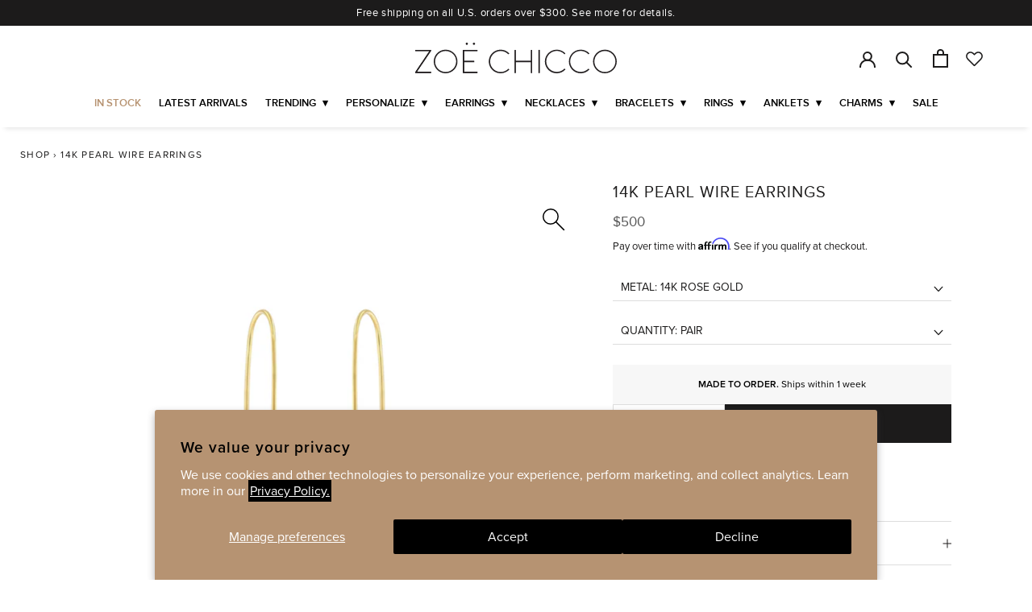

--- FILE ---
content_type: text/javascript
request_url: https://zoechicco.com/cdn/shop/t/160/assets/app-zc.bundle.js?v=134114913914720822901766134846
body_size: 88543
content:
(function(modules){var installedModules={};function __webpack_require__2(moduleId){if(installedModules[moduleId])return installedModules[moduleId].exports;var module2=installedModules[moduleId]={i:moduleId,l:!1,exports:{}};return modules[moduleId].call(module2.exports,module2,module2.exports,__webpack_require__2),module2.l=!0,module2.exports}return __webpack_require__2.m=modules,__webpack_require__2.c=installedModules,__webpack_require__2.d=function(exports2,name,getter){__webpack_require__2.o(exports2,name)||Object.defineProperty(exports2,name,{enumerable:!0,get:getter})},__webpack_require__2.r=function(exports2){typeof Symbol!="undefined"&&Symbol.toStringTag&&Object.defineProperty(exports2,Symbol.toStringTag,{value:"Module"}),Object.defineProperty(exports2,"__esModule",{value:!0})},__webpack_require__2.t=function(value,mode){if(mode&1&&(value=__webpack_require__2(value)),mode&8||mode&4&&typeof value=="object"&&value&&value.__esModule)return value;var ns=Object.create(null);if(__webpack_require__2.r(ns),Object.defineProperty(ns,"default",{enumerable:!0,value:value}),mode&2&&typeof value!="string")for(var key in value)__webpack_require__2.d(ns,key,function(key2){return value[key2]}.bind(null,key));return ns},__webpack_require__2.n=function(module2){var getter=module2&&module2.__esModule?function(){return module2.default}:function(){return module2};return __webpack_require__2.d(getter,"a",getter),getter},__webpack_require__2.o=function(object,property){return Object.prototype.hasOwnProperty.call(object,property)},__webpack_require__2.p="/Users/andy/Projects/01Lamiatech/shopify/zoechicco/assets",__webpack_require__2(__webpack_require__2.s="./scripts/app-zc.js")})({"./node_modules/core-js/internals/a-function.js":function(module,exports){eval("module.exports = function (it) {\n  if (typeof it != 'function') {\n    throw TypeError(String(it) + ' is not a function');\n  } return it;\n};\n//# sourceURL=[module]\n//# sourceMappingURL=[data-uri]\n//# sourceURL=webpack-internal:///./node_modules/core-js/internals/a-function.js\n")},"./node_modules/core-js/internals/a-possible-prototype.js":function(module,exports,__webpack_require__){eval('var isObject = __webpack_require__(/*! ../internals/is-object */ "./node_modules/core-js/internals/is-object.js");\n\nmodule.exports = function (it) {\n  if (!isObject(it) && it !== null) {\n    throw TypeError("Can\'t set " + String(it) + \' as a prototype\');\n  } return it;\n};\n//# sourceURL=[module]\n//# sourceMappingURL=[data-uri]\n//# sourceURL=webpack-internal:///./node_modules/core-js/internals/a-possible-prototype.js\n')},"./node_modules/core-js/internals/add-to-unscopables.js":function(module,exports,__webpack_require__){eval('var wellKnownSymbol = __webpack_require__(/*! ../internals/well-known-symbol */ "./node_modules/core-js/internals/well-known-symbol.js");\nvar create = __webpack_require__(/*! ../internals/object-create */ "./node_modules/core-js/internals/object-create.js");\nvar definePropertyModule = __webpack_require__(/*! ../internals/object-define-property */ "./node_modules/core-js/internals/object-define-property.js");\n\nvar UNSCOPABLES = wellKnownSymbol(\'unscopables\');\nvar ArrayPrototype = Array.prototype;\n\n// Array.prototype[@@unscopables]\n// https://tc39.es/ecma262/#sec-array.prototype-@@unscopables\nif (ArrayPrototype[UNSCOPABLES] == undefined) {\n  definePropertyModule.f(ArrayPrototype, UNSCOPABLES, {\n    configurable: true,\n    value: create(null)\n  });\n}\n\n// add a key to Array.prototype[@@unscopables]\nmodule.exports = function (key) {\n  ArrayPrototype[UNSCOPABLES][key] = true;\n};\n//# sourceURL=[module]\n//# sourceMappingURL=[data-uri]\n//# sourceURL=webpack-internal:///./node_modules/core-js/internals/add-to-unscopables.js\n')},"./node_modules/core-js/internals/advance-string-index.js":function(module,exports,__webpack_require__){"use strict";eval('\nvar charAt = __webpack_require__(/*! ../internals/string-multibyte */ "./node_modules/core-js/internals/string-multibyte.js").charAt;\n\n// `AdvanceStringIndex` abstract operation\n// https://tc39.es/ecma262/#sec-advancestringindex\nmodule.exports = function (S, index, unicode) {\n  return index + (unicode ? charAt(S, index).length : 1);\n};\n//# sourceURL=[module]\n//# sourceMappingURL=[data-uri]\n//# sourceURL=webpack-internal:///./node_modules/core-js/internals/advance-string-index.js\n')},"./node_modules/core-js/internals/an-instance.js":function(module,exports){eval("module.exports = function (it, Constructor, name) {\n  if (!(it instanceof Constructor)) {\n    throw TypeError('Incorrect ' + (name ? name + ' ' : '') + 'invocation');\n  } return it;\n};\n//# sourceURL=[module]\n//# sourceMappingURL=[data-uri]\n//# sourceURL=webpack-internal:///./node_modules/core-js/internals/an-instance.js\n")},"./node_modules/core-js/internals/an-object.js":function(module,exports,__webpack_require__){eval("var isObject = __webpack_require__(/*! ../internals/is-object */ \"./node_modules/core-js/internals/is-object.js\");\n\nmodule.exports = function (it) {\n  if (!isObject(it)) {\n    throw TypeError(String(it) + ' is not an object');\n  } return it;\n};\n//# sourceURL=[module]\n//# sourceMappingURL=[data-uri]\n//# sourceURL=webpack-internal:///./node_modules/core-js/internals/an-object.js\n")},"./node_modules/core-js/internals/array-for-each.js":function(module,exports,__webpack_require__){"use strict";eval('\nvar $forEach = __webpack_require__(/*! ../internals/array-iteration */ "./node_modules/core-js/internals/array-iteration.js").forEach;\nvar arrayMethodIsStrict = __webpack_require__(/*! ../internals/array-method-is-strict */ "./node_modules/core-js/internals/array-method-is-strict.js");\n\nvar STRICT_METHOD = arrayMethodIsStrict(\'forEach\');\n\n// `Array.prototype.forEach` method implementation\n// https://tc39.es/ecma262/#sec-array.prototype.foreach\nmodule.exports = !STRICT_METHOD ? function forEach(callbackfn /* , thisArg */) {\n  return $forEach(this, callbackfn, arguments.length > 1 ? arguments[1] : undefined);\n// eslint-disable-next-line es/no-array-prototype-foreach -- safe\n} : [].forEach;\n//# sourceURL=[module]\n//# sourceMappingURL=[data-uri]\n//# sourceURL=webpack-internal:///./node_modules/core-js/internals/array-for-each.js\n')},"./node_modules/core-js/internals/array-includes.js":function(module,exports,__webpack_require__){eval('var toIndexedObject = __webpack_require__(/*! ../internals/to-indexed-object */ "./node_modules/core-js/internals/to-indexed-object.js");\nvar toLength = __webpack_require__(/*! ../internals/to-length */ "./node_modules/core-js/internals/to-length.js");\nvar toAbsoluteIndex = __webpack_require__(/*! ../internals/to-absolute-index */ "./node_modules/core-js/internals/to-absolute-index.js");\n\n// `Array.prototype.{ indexOf, includes }` methods implementation\nvar createMethod = function (IS_INCLUDES) {\n  return function ($this, el, fromIndex) {\n    var O = toIndexedObject($this);\n    var length = toLength(O.length);\n    var index = toAbsoluteIndex(fromIndex, length);\n    var value;\n    // Array#includes uses SameValueZero equality algorithm\n    // eslint-disable-next-line no-self-compare -- NaN check\n    if (IS_INCLUDES && el != el) while (length > index) {\n      value = O[index++];\n      // eslint-disable-next-line no-self-compare -- NaN check\n      if (value != value) return true;\n    // Array#indexOf ignores holes, Array#includes - not\n    } else for (;length > index; index++) {\n      if ((IS_INCLUDES || index in O) && O[index] === el) return IS_INCLUDES || index || 0;\n    } return !IS_INCLUDES && -1;\n  };\n};\n\nmodule.exports = {\n  // `Array.prototype.includes` method\n  // https://tc39.es/ecma262/#sec-array.prototype.includes\n  includes: createMethod(true),\n  // `Array.prototype.indexOf` method\n  // https://tc39.es/ecma262/#sec-array.prototype.indexof\n  indexOf: createMethod(false)\n};\n//# sourceURL=[module]\n//# sourceMappingURL=[data-uri]\n//# sourceURL=webpack-internal:///./node_modules/core-js/internals/array-includes.js\n')},"./node_modules/core-js/internals/array-iteration.js":function(module,exports,__webpack_require__){eval('var bind = __webpack_require__(/*! ../internals/function-bind-context */ "./node_modules/core-js/internals/function-bind-context.js");\nvar IndexedObject = __webpack_require__(/*! ../internals/indexed-object */ "./node_modules/core-js/internals/indexed-object.js");\nvar toObject = __webpack_require__(/*! ../internals/to-object */ "./node_modules/core-js/internals/to-object.js");\nvar toLength = __webpack_require__(/*! ../internals/to-length */ "./node_modules/core-js/internals/to-length.js");\nvar arraySpeciesCreate = __webpack_require__(/*! ../internals/array-species-create */ "./node_modules/core-js/internals/array-species-create.js");\n\nvar push = [].push;\n\n// `Array.prototype.{ forEach, map, filter, some, every, find, findIndex, filterOut }` methods implementation\nvar createMethod = function (TYPE) {\n  var IS_MAP = TYPE == 1;\n  var IS_FILTER = TYPE == 2;\n  var IS_SOME = TYPE == 3;\n  var IS_EVERY = TYPE == 4;\n  var IS_FIND_INDEX = TYPE == 6;\n  var IS_FILTER_OUT = TYPE == 7;\n  var NO_HOLES = TYPE == 5 || IS_FIND_INDEX;\n  return function ($this, callbackfn, that, specificCreate) {\n    var O = toObject($this);\n    var self = IndexedObject(O);\n    var boundFunction = bind(callbackfn, that, 3);\n    var length = toLength(self.length);\n    var index = 0;\n    var create = specificCreate || arraySpeciesCreate;\n    var target = IS_MAP ? create($this, length) : IS_FILTER || IS_FILTER_OUT ? create($this, 0) : undefined;\n    var value, result;\n    for (;length > index; index++) if (NO_HOLES || index in self) {\n      value = self[index];\n      result = boundFunction(value, index, O);\n      if (TYPE) {\n        if (IS_MAP) target[index] = result; // map\n        else if (result) switch (TYPE) {\n          case 3: return true;              // some\n          case 5: return value;             // find\n          case 6: return index;             // findIndex\n          case 2: push.call(target, value); // filter\n        } else switch (TYPE) {\n          case 4: return false;             // every\n          case 7: push.call(target, value); // filterOut\n        }\n      }\n    }\n    return IS_FIND_INDEX ? -1 : IS_SOME || IS_EVERY ? IS_EVERY : target;\n  };\n};\n\nmodule.exports = {\n  // `Array.prototype.forEach` method\n  // https://tc39.es/ecma262/#sec-array.prototype.foreach\n  forEach: createMethod(0),\n  // `Array.prototype.map` method\n  // https://tc39.es/ecma262/#sec-array.prototype.map\n  map: createMethod(1),\n  // `Array.prototype.filter` method\n  // https://tc39.es/ecma262/#sec-array.prototype.filter\n  filter: createMethod(2),\n  // `Array.prototype.some` method\n  // https://tc39.es/ecma262/#sec-array.prototype.some\n  some: createMethod(3),\n  // `Array.prototype.every` method\n  // https://tc39.es/ecma262/#sec-array.prototype.every\n  every: createMethod(4),\n  // `Array.prototype.find` method\n  // https://tc39.es/ecma262/#sec-array.prototype.find\n  find: createMethod(5),\n  // `Array.prototype.findIndex` method\n  // https://tc39.es/ecma262/#sec-array.prototype.findIndex\n  findIndex: createMethod(6),\n  // `Array.prototype.filterOut` method\n  // https://github.com/tc39/proposal-array-filtering\n  filterOut: createMethod(7)\n};\n//# sourceURL=[module]\n//# sourceMappingURL=[data-uri]\n//# sourceURL=webpack-internal:///./node_modules/core-js/internals/array-iteration.js\n')},"./node_modules/core-js/internals/array-method-has-species-support.js":function(module,exports,__webpack_require__){eval('var fails = __webpack_require__(/*! ../internals/fails */ "./node_modules/core-js/internals/fails.js");\nvar wellKnownSymbol = __webpack_require__(/*! ../internals/well-known-symbol */ "./node_modules/core-js/internals/well-known-symbol.js");\nvar V8_VERSION = __webpack_require__(/*! ../internals/engine-v8-version */ "./node_modules/core-js/internals/engine-v8-version.js");\n\nvar SPECIES = wellKnownSymbol(\'species\');\n\nmodule.exports = function (METHOD_NAME) {\n  // We can\'t use this feature detection in V8 since it causes\n  // deoptimization and serious performance degradation\n  // https://github.com/zloirock/core-js/issues/677\n  return V8_VERSION >= 51 || !fails(function () {\n    var array = [];\n    var constructor = array.constructor = {};\n    constructor[SPECIES] = function () {\n      return { foo: 1 };\n    };\n    return array[METHOD_NAME](Boolean).foo !== 1;\n  });\n};\n//# sourceURL=[module]\n//# sourceMappingURL=[data-uri]\n//# sourceURL=webpack-internal:///./node_modules/core-js/internals/array-method-has-species-support.js\n')},"./node_modules/core-js/internals/array-method-is-strict.js":function(module,exports,__webpack_require__){"use strict";eval('\nvar fails = __webpack_require__(/*! ../internals/fails */ "./node_modules/core-js/internals/fails.js");\n\nmodule.exports = function (METHOD_NAME, argument) {\n  var method = [][METHOD_NAME];\n  return !!method && fails(function () {\n    // eslint-disable-next-line no-useless-call,no-throw-literal -- required for testing\n    method.call(null, argument || function () { throw 1; }, 1);\n  });\n};\n//# sourceURL=[module]\n//# sourceMappingURL=[data-uri]\n//# sourceURL=webpack-internal:///./node_modules/core-js/internals/array-method-is-strict.js\n')},"./node_modules/core-js/internals/array-species-create.js":function(module,exports,__webpack_require__){eval('var isObject = __webpack_require__(/*! ../internals/is-object */ "./node_modules/core-js/internals/is-object.js");\nvar isArray = __webpack_require__(/*! ../internals/is-array */ "./node_modules/core-js/internals/is-array.js");\nvar wellKnownSymbol = __webpack_require__(/*! ../internals/well-known-symbol */ "./node_modules/core-js/internals/well-known-symbol.js");\n\nvar SPECIES = wellKnownSymbol(\'species\');\n\n// `ArraySpeciesCreate` abstract operation\n// https://tc39.es/ecma262/#sec-arrayspeciescreate\nmodule.exports = function (originalArray, length) {\n  var C;\n  if (isArray(originalArray)) {\n    C = originalArray.constructor;\n    // cross-realm fallback\n    if (typeof C == \'function\' && (C === Array || isArray(C.prototype))) C = undefined;\n    else if (isObject(C)) {\n      C = C[SPECIES];\n      if (C === null) C = undefined;\n    }\n  } return new (C === undefined ? Array : C)(length === 0 ? 0 : length);\n};\n//# sourceURL=[module]\n//# sourceMappingURL=[data-uri]\n//# sourceURL=webpack-internal:///./node_modules/core-js/internals/array-species-create.js\n')},"./node_modules/core-js/internals/check-correctness-of-iteration.js":function(module,exports,__webpack_require__){eval("var wellKnownSymbol = __webpack_require__(/*! ../internals/well-known-symbol */ \"./node_modules/core-js/internals/well-known-symbol.js\");\n\nvar ITERATOR = wellKnownSymbol('iterator');\nvar SAFE_CLOSING = false;\n\ntry {\n  var called = 0;\n  var iteratorWithReturn = {\n    next: function () {\n      return { done: !!called++ };\n    },\n    'return': function () {\n      SAFE_CLOSING = true;\n    }\n  };\n  iteratorWithReturn[ITERATOR] = function () {\n    return this;\n  };\n  // eslint-disable-next-line es/no-array-from, no-throw-literal -- required for testing\n  Array.from(iteratorWithReturn, function () { throw 2; });\n} catch (error) { /* empty */ }\n\nmodule.exports = function (exec, SKIP_CLOSING) {\n  if (!SKIP_CLOSING && !SAFE_CLOSING) return false;\n  var ITERATION_SUPPORT = false;\n  try {\n    var object = {};\n    object[ITERATOR] = function () {\n      return {\n        next: function () {\n          return { done: ITERATION_SUPPORT = true };\n        }\n      };\n    };\n    exec(object);\n  } catch (error) { /* empty */ }\n  return ITERATION_SUPPORT;\n};\n//# sourceURL=[module]\n//# sourceMappingURL=[data-uri]\n//# sourceURL=webpack-internal:///./node_modules/core-js/internals/check-correctness-of-iteration.js\n")},"./node_modules/core-js/internals/classof-raw.js":function(module,exports){eval("var toString = {}.toString;\n\nmodule.exports = function (it) {\n  return toString.call(it).slice(8, -1);\n};\n//# sourceURL=[module]\n//# sourceMappingURL=[data-uri]\n//# sourceURL=webpack-internal:///./node_modules/core-js/internals/classof-raw.js\n")},"./node_modules/core-js/internals/classof.js":function(module,exports,__webpack_require__){eval("var TO_STRING_TAG_SUPPORT = __webpack_require__(/*! ../internals/to-string-tag-support */ \"./node_modules/core-js/internals/to-string-tag-support.js\");\nvar classofRaw = __webpack_require__(/*! ../internals/classof-raw */ \"./node_modules/core-js/internals/classof-raw.js\");\nvar wellKnownSymbol = __webpack_require__(/*! ../internals/well-known-symbol */ \"./node_modules/core-js/internals/well-known-symbol.js\");\n\nvar TO_STRING_TAG = wellKnownSymbol('toStringTag');\n// ES3 wrong here\nvar CORRECT_ARGUMENTS = classofRaw(function () { return arguments; }()) == 'Arguments';\n\n// fallback for IE11 Script Access Denied error\nvar tryGet = function (it, key) {\n  try {\n    return it[key];\n  } catch (error) { /* empty */ }\n};\n\n// getting tag from ES6+ `Object.prototype.toString`\nmodule.exports = TO_STRING_TAG_SUPPORT ? classofRaw : function (it) {\n  var O, tag, result;\n  return it === undefined ? 'Undefined' : it === null ? 'Null'\n    // @@toStringTag case\n    : typeof (tag = tryGet(O = Object(it), TO_STRING_TAG)) == 'string' ? tag\n    // builtinTag case\n    : CORRECT_ARGUMENTS ? classofRaw(O)\n    // ES3 arguments fallback\n    : (result = classofRaw(O)) == 'Object' && typeof O.callee == 'function' ? 'Arguments' : result;\n};\n//# sourceURL=[module]\n//# sourceMappingURL=[data-uri]\n//# sourceURL=webpack-internal:///./node_modules/core-js/internals/classof.js\n")},"./node_modules/core-js/internals/copy-constructor-properties.js":function(module,exports,__webpack_require__){eval('var has = __webpack_require__(/*! ../internals/has */ "./node_modules/core-js/internals/has.js");\nvar ownKeys = __webpack_require__(/*! ../internals/own-keys */ "./node_modules/core-js/internals/own-keys.js");\nvar getOwnPropertyDescriptorModule = __webpack_require__(/*! ../internals/object-get-own-property-descriptor */ "./node_modules/core-js/internals/object-get-own-property-descriptor.js");\nvar definePropertyModule = __webpack_require__(/*! ../internals/object-define-property */ "./node_modules/core-js/internals/object-define-property.js");\n\nmodule.exports = function (target, source) {\n  var keys = ownKeys(source);\n  var defineProperty = definePropertyModule.f;\n  var getOwnPropertyDescriptor = getOwnPropertyDescriptorModule.f;\n  for (var i = 0; i < keys.length; i++) {\n    var key = keys[i];\n    if (!has(target, key)) defineProperty(target, key, getOwnPropertyDescriptor(source, key));\n  }\n};\n//# sourceURL=[module]\n//# sourceMappingURL=[data-uri]\n//# sourceURL=webpack-internal:///./node_modules/core-js/internals/copy-constructor-properties.js\n')},"./node_modules/core-js/internals/create-non-enumerable-property.js":function(module,exports,__webpack_require__){eval('var DESCRIPTORS = __webpack_require__(/*! ../internals/descriptors */ "./node_modules/core-js/internals/descriptors.js");\nvar definePropertyModule = __webpack_require__(/*! ../internals/object-define-property */ "./node_modules/core-js/internals/object-define-property.js");\nvar createPropertyDescriptor = __webpack_require__(/*! ../internals/create-property-descriptor */ "./node_modules/core-js/internals/create-property-descriptor.js");\n\nmodule.exports = DESCRIPTORS ? function (object, key, value) {\n  return definePropertyModule.f(object, key, createPropertyDescriptor(1, value));\n} : function (object, key, value) {\n  object[key] = value;\n  return object;\n};\n//# sourceURL=[module]\n//# sourceMappingURL=[data-uri]\n//# sourceURL=webpack-internal:///./node_modules/core-js/internals/create-non-enumerable-property.js\n')},"./node_modules/core-js/internals/create-property-descriptor.js":function(module,exports){eval("module.exports = function (bitmap, value) {\n  return {\n    enumerable: !(bitmap & 1),\n    configurable: !(bitmap & 2),\n    writable: !(bitmap & 4),\n    value: value\n  };\n};\n//# sourceURL=[module]\n//# sourceMappingURL=[data-uri]\n//# sourceURL=webpack-internal:///./node_modules/core-js/internals/create-property-descriptor.js\n")},"./node_modules/core-js/internals/create-property.js":function(module,exports,__webpack_require__){"use strict";eval('\nvar toPrimitive = __webpack_require__(/*! ../internals/to-primitive */ "./node_modules/core-js/internals/to-primitive.js");\nvar definePropertyModule = __webpack_require__(/*! ../internals/object-define-property */ "./node_modules/core-js/internals/object-define-property.js");\nvar createPropertyDescriptor = __webpack_require__(/*! ../internals/create-property-descriptor */ "./node_modules/core-js/internals/create-property-descriptor.js");\n\nmodule.exports = function (object, key, value) {\n  var propertyKey = toPrimitive(key);\n  if (propertyKey in object) definePropertyModule.f(object, propertyKey, createPropertyDescriptor(0, value));\n  else object[propertyKey] = value;\n};\n//# sourceURL=[module]\n//# sourceMappingURL=[data-uri]\n//# sourceURL=webpack-internal:///./node_modules/core-js/internals/create-property.js\n')},"./node_modules/core-js/internals/define-well-known-symbol.js":function(module,exports,__webpack_require__){eval('var path = __webpack_require__(/*! ../internals/path */ "./node_modules/core-js/internals/path.js");\nvar has = __webpack_require__(/*! ../internals/has */ "./node_modules/core-js/internals/has.js");\nvar wrappedWellKnownSymbolModule = __webpack_require__(/*! ../internals/well-known-symbol-wrapped */ "./node_modules/core-js/internals/well-known-symbol-wrapped.js");\nvar defineProperty = __webpack_require__(/*! ../internals/object-define-property */ "./node_modules/core-js/internals/object-define-property.js").f;\n\nmodule.exports = function (NAME) {\n  var Symbol = path.Symbol || (path.Symbol = {});\n  if (!has(Symbol, NAME)) defineProperty(Symbol, NAME, {\n    value: wrappedWellKnownSymbolModule.f(NAME)\n  });\n};\n//# sourceURL=[module]\n//# sourceMappingURL=[data-uri]\n//# sourceURL=webpack-internal:///./node_modules/core-js/internals/define-well-known-symbol.js\n')},"./node_modules/core-js/internals/descriptors.js":function(module,exports,__webpack_require__){eval('var fails = __webpack_require__(/*! ../internals/fails */ "./node_modules/core-js/internals/fails.js");\n\n// Detect IE8\'s incomplete defineProperty implementation\nmodule.exports = !fails(function () {\n  // eslint-disable-next-line es/no-object-defineproperty -- required for testing\n  return Object.defineProperty({}, 1, { get: function () { return 7; } })[1] != 7;\n});\n//# sourceURL=[module]\n//# sourceMappingURL=[data-uri]\n//# sourceURL=webpack-internal:///./node_modules/core-js/internals/descriptors.js\n')},"./node_modules/core-js/internals/document-create-element.js":function(module,exports,__webpack_require__){eval('var global = __webpack_require__(/*! ../internals/global */ "./node_modules/core-js/internals/global.js");\nvar isObject = __webpack_require__(/*! ../internals/is-object */ "./node_modules/core-js/internals/is-object.js");\n\nvar document = global.document;\n// typeof document.createElement is \'object\' in old IE\nvar EXISTS = isObject(document) && isObject(document.createElement);\n\nmodule.exports = function (it) {\n  return EXISTS ? document.createElement(it) : {};\n};\n//# sourceURL=[module]\n//# sourceMappingURL=[data-uri]\n//# sourceURL=webpack-internal:///./node_modules/core-js/internals/document-create-element.js\n')},"./node_modules/core-js/internals/dom-iterables.js":function(module,exports){eval("// iterable DOM collections\n// flag - `iterable` interface - 'entries', 'keys', 'values', 'forEach' methods\nmodule.exports = {\n  CSSRuleList: 0,\n  CSSStyleDeclaration: 0,\n  CSSValueList: 0,\n  ClientRectList: 0,\n  DOMRectList: 0,\n  DOMStringList: 0,\n  DOMTokenList: 1,\n  DataTransferItemList: 0,\n  FileList: 0,\n  HTMLAllCollection: 0,\n  HTMLCollection: 0,\n  HTMLFormElement: 0,\n  HTMLSelectElement: 0,\n  MediaList: 0,\n  MimeTypeArray: 0,\n  NamedNodeMap: 0,\n  NodeList: 1,\n  PaintRequestList: 0,\n  Plugin: 0,\n  PluginArray: 0,\n  SVGLengthList: 0,\n  SVGNumberList: 0,\n  SVGPathSegList: 0,\n  SVGPointList: 0,\n  SVGStringList: 0,\n  SVGTransformList: 0,\n  SourceBufferList: 0,\n  StyleSheetList: 0,\n  TextTrackCueList: 0,\n  TextTrackList: 0,\n  TouchList: 0\n};\n//# sourceURL=[module]\n//# sourceMappingURL=[data-uri]\n//# sourceURL=webpack-internal:///./node_modules/core-js/internals/dom-iterables.js\n")},"./node_modules/core-js/internals/engine-is-browser.js":function(module,exports){eval("module.exports = typeof window == 'object';\n//# sourceURL=[module]\n//# sourceMappingURL=[data-uri]\n//# sourceURL=webpack-internal:///./node_modules/core-js/internals/engine-is-browser.js\n")},"./node_modules/core-js/internals/engine-is-ios.js":function(module,exports,__webpack_require__){eval('var userAgent = __webpack_require__(/*! ../internals/engine-user-agent */ "./node_modules/core-js/internals/engine-user-agent.js");\n\nmodule.exports = /(?:iphone|ipod|ipad).*applewebkit/i.test(userAgent);\n//# sourceURL=[module]\n//# sourceMappingURL=[data-uri]\n//# sourceURL=webpack-internal:///./node_modules/core-js/internals/engine-is-ios.js\n')},"./node_modules/core-js/internals/engine-is-node.js":function(module,exports,__webpack_require__){eval('var classof = __webpack_require__(/*! ../internals/classof-raw */ "./node_modules/core-js/internals/classof-raw.js");\nvar global = __webpack_require__(/*! ../internals/global */ "./node_modules/core-js/internals/global.js");\n\nmodule.exports = classof(global.process) == \'process\';\n//# sourceURL=[module]\n//# sourceMappingURL=[data-uri]\n//# sourceURL=webpack-internal:///./node_modules/core-js/internals/engine-is-node.js\n')},"./node_modules/core-js/internals/engine-is-webos-webkit.js":function(module,exports,__webpack_require__){eval('var userAgent = __webpack_require__(/*! ../internals/engine-user-agent */ "./node_modules/core-js/internals/engine-user-agent.js");\n\nmodule.exports = /web0s(?!.*chrome)/i.test(userAgent);\n//# sourceURL=[module]\n//# sourceMappingURL=[data-uri]\n//# sourceURL=webpack-internal:///./node_modules/core-js/internals/engine-is-webos-webkit.js\n')},"./node_modules/core-js/internals/engine-user-agent.js":function(module,exports,__webpack_require__){eval("var getBuiltIn = __webpack_require__(/*! ../internals/get-built-in */ \"./node_modules/core-js/internals/get-built-in.js\");\n\nmodule.exports = getBuiltIn('navigator', 'userAgent') || '';\n//# sourceURL=[module]\n//# sourceMappingURL=[data-uri]\n//# sourceURL=webpack-internal:///./node_modules/core-js/internals/engine-user-agent.js\n")},"./node_modules/core-js/internals/engine-v8-version.js":function(module,exports,__webpack_require__){eval('var global = __webpack_require__(/*! ../internals/global */ "./node_modules/core-js/internals/global.js");\nvar userAgent = __webpack_require__(/*! ../internals/engine-user-agent */ "./node_modules/core-js/internals/engine-user-agent.js");\n\nvar process = global.process;\nvar versions = process && process.versions;\nvar v8 = versions && versions.v8;\nvar match, version;\n\nif (v8) {\n  match = v8.split(\'.\');\n  version = match[0] < 4 ? 1 : match[0] + match[1];\n} else if (userAgent) {\n  match = userAgent.match(/Edge\\/(\\d+)/);\n  if (!match || match[1] >= 74) {\n    match = userAgent.match(/Chrome\\/(\\d+)/);\n    if (match) version = match[1];\n  }\n}\n\nmodule.exports = version && +version;\n//# sourceURL=[module]\n//# sourceMappingURL=[data-uri]\n//# sourceURL=webpack-internal:///./node_modules/core-js/internals/engine-v8-version.js\n')},"./node_modules/core-js/internals/enum-bug-keys.js":function(module,exports){eval("// IE8- don't enum bug keys\nmodule.exports = [\n  'constructor',\n  'hasOwnProperty',\n  'isPrototypeOf',\n  'propertyIsEnumerable',\n  'toLocaleString',\n  'toString',\n  'valueOf'\n];\n//# sourceURL=[module]\n//# sourceMappingURL=[data-uri]\n//# sourceURL=webpack-internal:///./node_modules/core-js/internals/enum-bug-keys.js\n")},"./node_modules/core-js/internals/export.js":function(module,exports,__webpack_require__){eval('var global = __webpack_require__(/*! ../internals/global */ "./node_modules/core-js/internals/global.js");\nvar getOwnPropertyDescriptor = __webpack_require__(/*! ../internals/object-get-own-property-descriptor */ "./node_modules/core-js/internals/object-get-own-property-descriptor.js").f;\nvar createNonEnumerableProperty = __webpack_require__(/*! ../internals/create-non-enumerable-property */ "./node_modules/core-js/internals/create-non-enumerable-property.js");\nvar redefine = __webpack_require__(/*! ../internals/redefine */ "./node_modules/core-js/internals/redefine.js");\nvar setGlobal = __webpack_require__(/*! ../internals/set-global */ "./node_modules/core-js/internals/set-global.js");\nvar copyConstructorProperties = __webpack_require__(/*! ../internals/copy-constructor-properties */ "./node_modules/core-js/internals/copy-constructor-properties.js");\nvar isForced = __webpack_require__(/*! ../internals/is-forced */ "./node_modules/core-js/internals/is-forced.js");\n\n/*\n  options.target      - name of the target object\n  options.global      - target is the global object\n  options.stat        - export as static methods of target\n  options.proto       - export as prototype methods of target\n  options.real        - real prototype method for the `pure` version\n  options.forced      - export even if the native feature is available\n  options.bind        - bind methods to the target, required for the `pure` version\n  options.wrap        - wrap constructors to preventing global pollution, required for the `pure` version\n  options.unsafe      - use the simple assignment of property instead of delete + defineProperty\n  options.sham        - add a flag to not completely full polyfills\n  options.enumerable  - export as enumerable property\n  options.noTargetGet - prevent calling a getter on target\n*/\nmodule.exports = function (options, source) {\n  var TARGET = options.target;\n  var GLOBAL = options.global;\n  var STATIC = options.stat;\n  var FORCED, target, key, targetProperty, sourceProperty, descriptor;\n  if (GLOBAL) {\n    target = global;\n  } else if (STATIC) {\n    target = global[TARGET] || setGlobal(TARGET, {});\n  } else {\n    target = (global[TARGET] || {}).prototype;\n  }\n  if (target) for (key in source) {\n    sourceProperty = source[key];\n    if (options.noTargetGet) {\n      descriptor = getOwnPropertyDescriptor(target, key);\n      targetProperty = descriptor && descriptor.value;\n    } else targetProperty = target[key];\n    FORCED = isForced(GLOBAL ? key : TARGET + (STATIC ? \'.\' : \'#\') + key, options.forced);\n    // contained in target\n    if (!FORCED && targetProperty !== undefined) {\n      if (typeof sourceProperty === typeof targetProperty) continue;\n      copyConstructorProperties(sourceProperty, targetProperty);\n    }\n    // add a flag to not completely full polyfills\n    if (options.sham || (targetProperty && targetProperty.sham)) {\n      createNonEnumerableProperty(sourceProperty, \'sham\', true);\n    }\n    // extend global\n    redefine(target, key, sourceProperty, options);\n  }\n};\n//# sourceURL=[module]\n//# sourceMappingURL=[data-uri]\n//# sourceURL=webpack-internal:///./node_modules/core-js/internals/export.js\n')},"./node_modules/core-js/internals/fails.js":function(module,exports){eval("module.exports = function (exec) {\n  try {\n    return !!exec();\n  } catch (error) {\n    return true;\n  }\n};\n//# sourceURL=[module]\n//# sourceMappingURL=[data-uri]\n//# sourceURL=webpack-internal:///./node_modules/core-js/internals/fails.js\n")},"./node_modules/core-js/internals/fix-regexp-well-known-symbol-logic.js":function(module,exports,__webpack_require__){"use strict";eval("\n// TODO: Remove from `core-js@4` since it's moved to entry points\n__webpack_require__(/*! ../modules/es.regexp.exec */ \"./node_modules/core-js/modules/es.regexp.exec.js\");\nvar redefine = __webpack_require__(/*! ../internals/redefine */ \"./node_modules/core-js/internals/redefine.js\");\nvar regexpExec = __webpack_require__(/*! ../internals/regexp-exec */ \"./node_modules/core-js/internals/regexp-exec.js\");\nvar fails = __webpack_require__(/*! ../internals/fails */ \"./node_modules/core-js/internals/fails.js\");\nvar wellKnownSymbol = __webpack_require__(/*! ../internals/well-known-symbol */ \"./node_modules/core-js/internals/well-known-symbol.js\");\nvar createNonEnumerableProperty = __webpack_require__(/*! ../internals/create-non-enumerable-property */ \"./node_modules/core-js/internals/create-non-enumerable-property.js\");\n\nvar SPECIES = wellKnownSymbol('species');\nvar RegExpPrototype = RegExp.prototype;\n\nmodule.exports = function (KEY, exec, FORCED, SHAM) {\n  var SYMBOL = wellKnownSymbol(KEY);\n\n  var DELEGATES_TO_SYMBOL = !fails(function () {\n    // String methods call symbol-named RegEp methods\n    var O = {};\n    O[SYMBOL] = function () { return 7; };\n    return ''[KEY](O) != 7;\n  });\n\n  var DELEGATES_TO_EXEC = DELEGATES_TO_SYMBOL && !fails(function () {\n    // Symbol-named RegExp methods call .exec\n    var execCalled = false;\n    var re = /a/;\n\n    if (KEY === 'split') {\n      // We can't use real regex here since it causes deoptimization\n      // and serious performance degradation in V8\n      // https://github.com/zloirock/core-js/issues/306\n      re = {};\n      // RegExp[@@split] doesn't call the regex's exec method, but first creates\n      // a new one. We need to return the patched regex when creating the new one.\n      re.constructor = {};\n      re.constructor[SPECIES] = function () { return re; };\n      re.flags = '';\n      re[SYMBOL] = /./[SYMBOL];\n    }\n\n    re.exec = function () { execCalled = true; return null; };\n\n    re[SYMBOL]('');\n    return !execCalled;\n  });\n\n  if (\n    !DELEGATES_TO_SYMBOL ||\n    !DELEGATES_TO_EXEC ||\n    FORCED\n  ) {\n    var nativeRegExpMethod = /./[SYMBOL];\n    var methods = exec(SYMBOL, ''[KEY], function (nativeMethod, regexp, str, arg2, forceStringMethod) {\n      var $exec = regexp.exec;\n      if ($exec === regexpExec || $exec === RegExpPrototype.exec) {\n        if (DELEGATES_TO_SYMBOL && !forceStringMethod) {\n          // The native String method already delegates to @@method (this\n          // polyfilled function), leasing to infinite recursion.\n          // We avoid it by directly calling the native @@method method.\n          return { done: true, value: nativeRegExpMethod.call(regexp, str, arg2) };\n        }\n        return { done: true, value: nativeMethod.call(str, regexp, arg2) };\n      }\n      return { done: false };\n    });\n\n    redefine(String.prototype, KEY, methods[0]);\n    redefine(RegExpPrototype, SYMBOL, methods[1]);\n  }\n\n  if (SHAM) createNonEnumerableProperty(RegExpPrototype[SYMBOL], 'sham', true);\n};\n//# sourceURL=[module]\n//# sourceMappingURL=[data-uri]\n//# sourceURL=webpack-internal:///./node_modules/core-js/internals/fix-regexp-well-known-symbol-logic.js\n")},"./node_modules/core-js/internals/function-bind-context.js":function(module,exports,__webpack_require__){eval('var aFunction = __webpack_require__(/*! ../internals/a-function */ "./node_modules/core-js/internals/a-function.js");\n\n// optional / simple context binding\nmodule.exports = function (fn, that, length) {\n  aFunction(fn);\n  if (that === undefined) return fn;\n  switch (length) {\n    case 0: return function () {\n      return fn.call(that);\n    };\n    case 1: return function (a) {\n      return fn.call(that, a);\n    };\n    case 2: return function (a, b) {\n      return fn.call(that, a, b);\n    };\n    case 3: return function (a, b, c) {\n      return fn.call(that, a, b, c);\n    };\n  }\n  return function (/* ...args */) {\n    return fn.apply(that, arguments);\n  };\n};\n//# sourceURL=[module]\n//# sourceMappingURL=[data-uri]\n//# sourceURL=webpack-internal:///./node_modules/core-js/internals/function-bind-context.js\n')},"./node_modules/core-js/internals/get-built-in.js":function(module,exports,__webpack_require__){eval('var path = __webpack_require__(/*! ../internals/path */ "./node_modules/core-js/internals/path.js");\nvar global = __webpack_require__(/*! ../internals/global */ "./node_modules/core-js/internals/global.js");\n\nvar aFunction = function (variable) {\n  return typeof variable == \'function\' ? variable : undefined;\n};\n\nmodule.exports = function (namespace, method) {\n  return arguments.length < 2 ? aFunction(path[namespace]) || aFunction(global[namespace])\n    : path[namespace] && path[namespace][method] || global[namespace] && global[namespace][method];\n};\n//# sourceURL=[module]\n//# sourceMappingURL=[data-uri]\n//# sourceURL=webpack-internal:///./node_modules/core-js/internals/get-built-in.js\n')},"./node_modules/core-js/internals/get-iterator-method.js":function(module,exports,__webpack_require__){eval('var classof = __webpack_require__(/*! ../internals/classof */ "./node_modules/core-js/internals/classof.js");\nvar Iterators = __webpack_require__(/*! ../internals/iterators */ "./node_modules/core-js/internals/iterators.js");\nvar wellKnownSymbol = __webpack_require__(/*! ../internals/well-known-symbol */ "./node_modules/core-js/internals/well-known-symbol.js");\n\nvar ITERATOR = wellKnownSymbol(\'iterator\');\n\nmodule.exports = function (it) {\n  if (it != undefined) return it[ITERATOR]\n    || it[\'@@iterator\']\n    || Iterators[classof(it)];\n};\n//# sourceURL=[module]\n//# sourceMappingURL=[data-uri]\n//# sourceURL=webpack-internal:///./node_modules/core-js/internals/get-iterator-method.js\n')},"./node_modules/core-js/internals/global.js":function(module,exports,__webpack_require__){eval("/* WEBPACK VAR INJECTION */(function(global) {var check = function (it) {\n  return it && it.Math == Math && it;\n};\n\n// https://github.com/zloirock/core-js/issues/86#issuecomment-115759028\nmodule.exports =\n  // eslint-disable-next-line es/no-global-this -- safe\n  check(typeof globalThis == 'object' && globalThis) ||\n  check(typeof window == 'object' && window) ||\n  // eslint-disable-next-line no-restricted-globals -- safe\n  check(typeof self == 'object' && self) ||\n  check(typeof global == 'object' && global) ||\n  // eslint-disable-next-line no-new-func -- fallback\n  (function () { return this; })() || Function('return this')();\n\n/* WEBPACK VAR INJECTION */}.call(this, __webpack_require__(/*! ./../../webpack/buildin/global.js */ \"./node_modules/webpack/buildin/global.js\")))//# sourceURL=[module]\n//# sourceMappingURL=[data-uri]\n//# sourceURL=webpack-internal:///./node_modules/core-js/internals/global.js\n")},"./node_modules/core-js/internals/has.js":function(module,exports,__webpack_require__){eval('var toObject = __webpack_require__(/*! ../internals/to-object */ "./node_modules/core-js/internals/to-object.js");\n\nvar hasOwnProperty = {}.hasOwnProperty;\n\nmodule.exports = Object.hasOwn || function hasOwn(it, key) {\n  return hasOwnProperty.call(toObject(it), key);\n};\n//# sourceURL=[module]\n//# sourceMappingURL=[data-uri]\n//# sourceURL=webpack-internal:///./node_modules/core-js/internals/has.js\n')},"./node_modules/core-js/internals/hidden-keys.js":function(module,exports){eval("module.exports = {};\n//# sourceURL=[module]\n//# sourceMappingURL=[data-uri]\n//# sourceURL=webpack-internal:///./node_modules/core-js/internals/hidden-keys.js\n")},"./node_modules/core-js/internals/host-report-errors.js":function(module,exports,__webpack_require__){eval('var global = __webpack_require__(/*! ../internals/global */ "./node_modules/core-js/internals/global.js");\n\nmodule.exports = function (a, b) {\n  var console = global.console;\n  if (console && console.error) {\n    arguments.length === 1 ? console.error(a) : console.error(a, b);\n  }\n};\n//# sourceURL=[module]\n//# sourceMappingURL=[data-uri]\n//# sourceURL=webpack-internal:///./node_modules/core-js/internals/host-report-errors.js\n')},"./node_modules/core-js/internals/html.js":function(module,exports,__webpack_require__){eval("var getBuiltIn = __webpack_require__(/*! ../internals/get-built-in */ \"./node_modules/core-js/internals/get-built-in.js\");\n\nmodule.exports = getBuiltIn('document', 'documentElement');\n//# sourceURL=[module]\n//# sourceMappingURL=[data-uri]\n//# sourceURL=webpack-internal:///./node_modules/core-js/internals/html.js\n")},"./node_modules/core-js/internals/ie8-dom-define.js":function(module,exports,__webpack_require__){eval('var DESCRIPTORS = __webpack_require__(/*! ../internals/descriptors */ "./node_modules/core-js/internals/descriptors.js");\nvar fails = __webpack_require__(/*! ../internals/fails */ "./node_modules/core-js/internals/fails.js");\nvar createElement = __webpack_require__(/*! ../internals/document-create-element */ "./node_modules/core-js/internals/document-create-element.js");\n\n// Thank\'s IE8 for his funny defineProperty\nmodule.exports = !DESCRIPTORS && !fails(function () {\n  // eslint-disable-next-line es/no-object-defineproperty -- requied for testing\n  return Object.defineProperty(createElement(\'div\'), \'a\', {\n    get: function () { return 7; }\n  }).a != 7;\n});\n//# sourceURL=[module]\n//# sourceMappingURL=[data-uri]\n//# sourceURL=webpack-internal:///./node_modules/core-js/internals/ie8-dom-define.js\n')},"./node_modules/core-js/internals/indexed-object.js":function(module,exports,__webpack_require__){eval("var fails = __webpack_require__(/*! ../internals/fails */ \"./node_modules/core-js/internals/fails.js\");\nvar classof = __webpack_require__(/*! ../internals/classof-raw */ \"./node_modules/core-js/internals/classof-raw.js\");\n\nvar split = ''.split;\n\n// fallback for non-array-like ES3 and non-enumerable old V8 strings\nmodule.exports = fails(function () {\n  // throws an error in rhino, see https://github.com/mozilla/rhino/issues/346\n  // eslint-disable-next-line no-prototype-builtins -- safe\n  return !Object('z').propertyIsEnumerable(0);\n}) ? function (it) {\n  return classof(it) == 'String' ? split.call(it, '') : Object(it);\n} : Object;\n//# sourceURL=[module]\n//# sourceMappingURL=[data-uri]\n//# sourceURL=webpack-internal:///./node_modules/core-js/internals/indexed-object.js\n")},"./node_modules/core-js/internals/inspect-source.js":function(module,exports,__webpack_require__){eval("var store = __webpack_require__(/*! ../internals/shared-store */ \"./node_modules/core-js/internals/shared-store.js\");\n\nvar functionToString = Function.toString;\n\n// this helper broken in `core-js@3.4.1-3.4.4`, so we can't use `shared` helper\nif (typeof store.inspectSource != 'function') {\n  store.inspectSource = function (it) {\n    return functionToString.call(it);\n  };\n}\n\nmodule.exports = store.inspectSource;\n//# sourceURL=[module]\n//# sourceMappingURL=[data-uri]\n//# sourceURL=webpack-internal:///./node_modules/core-js/internals/inspect-source.js\n")},"./node_modules/core-js/internals/internal-state.js":function(module,exports,__webpack_require__){eval('var NATIVE_WEAK_MAP = __webpack_require__(/*! ../internals/native-weak-map */ "./node_modules/core-js/internals/native-weak-map.js");\nvar global = __webpack_require__(/*! ../internals/global */ "./node_modules/core-js/internals/global.js");\nvar isObject = __webpack_require__(/*! ../internals/is-object */ "./node_modules/core-js/internals/is-object.js");\nvar createNonEnumerableProperty = __webpack_require__(/*! ../internals/create-non-enumerable-property */ "./node_modules/core-js/internals/create-non-enumerable-property.js");\nvar objectHas = __webpack_require__(/*! ../internals/has */ "./node_modules/core-js/internals/has.js");\nvar shared = __webpack_require__(/*! ../internals/shared-store */ "./node_modules/core-js/internals/shared-store.js");\nvar sharedKey = __webpack_require__(/*! ../internals/shared-key */ "./node_modules/core-js/internals/shared-key.js");\nvar hiddenKeys = __webpack_require__(/*! ../internals/hidden-keys */ "./node_modules/core-js/internals/hidden-keys.js");\n\nvar OBJECT_ALREADY_INITIALIZED = \'Object already initialized\';\nvar WeakMap = global.WeakMap;\nvar set, get, has;\n\nvar enforce = function (it) {\n  return has(it) ? get(it) : set(it, {});\n};\n\nvar getterFor = function (TYPE) {\n  return function (it) {\n    var state;\n    if (!isObject(it) || (state = get(it)).type !== TYPE) {\n      throw TypeError(\'Incompatible receiver, \' + TYPE + \' required\');\n    } return state;\n  };\n};\n\nif (NATIVE_WEAK_MAP || shared.state) {\n  var store = shared.state || (shared.state = new WeakMap());\n  var wmget = store.get;\n  var wmhas = store.has;\n  var wmset = store.set;\n  set = function (it, metadata) {\n    if (wmhas.call(store, it)) throw new TypeError(OBJECT_ALREADY_INITIALIZED);\n    metadata.facade = it;\n    wmset.call(store, it, metadata);\n    return metadata;\n  };\n  get = function (it) {\n    return wmget.call(store, it) || {};\n  };\n  has = function (it) {\n    return wmhas.call(store, it);\n  };\n} else {\n  var STATE = sharedKey(\'state\');\n  hiddenKeys[STATE] = true;\n  set = function (it, metadata) {\n    if (objectHas(it, STATE)) throw new TypeError(OBJECT_ALREADY_INITIALIZED);\n    metadata.facade = it;\n    createNonEnumerableProperty(it, STATE, metadata);\n    return metadata;\n  };\n  get = function (it) {\n    return objectHas(it, STATE) ? it[STATE] : {};\n  };\n  has = function (it) {\n    return objectHas(it, STATE);\n  };\n}\n\nmodule.exports = {\n  set: set,\n  get: get,\n  has: has,\n  enforce: enforce,\n  getterFor: getterFor\n};\n//# sourceURL=[module]\n//# sourceMappingURL=[data-uri]\n//# sourceURL=webpack-internal:///./node_modules/core-js/internals/internal-state.js\n')},"./node_modules/core-js/internals/is-array-iterator-method.js":function(module,exports,__webpack_require__){eval('var wellKnownSymbol = __webpack_require__(/*! ../internals/well-known-symbol */ "./node_modules/core-js/internals/well-known-symbol.js");\nvar Iterators = __webpack_require__(/*! ../internals/iterators */ "./node_modules/core-js/internals/iterators.js");\n\nvar ITERATOR = wellKnownSymbol(\'iterator\');\nvar ArrayPrototype = Array.prototype;\n\n// check on default Array iterator\nmodule.exports = function (it) {\n  return it !== undefined && (Iterators.Array === it || ArrayPrototype[ITERATOR] === it);\n};\n//# sourceURL=[module]\n//# sourceMappingURL=[data-uri]\n//# sourceURL=webpack-internal:///./node_modules/core-js/internals/is-array-iterator-method.js\n')},"./node_modules/core-js/internals/is-array.js":function(module,exports,__webpack_require__){eval("var classof = __webpack_require__(/*! ../internals/classof-raw */ \"./node_modules/core-js/internals/classof-raw.js\");\n\n// `IsArray` abstract operation\n// https://tc39.es/ecma262/#sec-isarray\n// eslint-disable-next-line es/no-array-isarray -- safe\nmodule.exports = Array.isArray || function isArray(arg) {\n  return classof(arg) == 'Array';\n};\n//# sourceURL=[module]\n//# sourceMappingURL=[data-uri]\n//# sourceURL=webpack-internal:///./node_modules/core-js/internals/is-array.js\n")},"./node_modules/core-js/internals/is-forced.js":function(module,exports,__webpack_require__){eval("var fails = __webpack_require__(/*! ../internals/fails */ \"./node_modules/core-js/internals/fails.js\");\n\nvar replacement = /#|\\.prototype\\./;\n\nvar isForced = function (feature, detection) {\n  var value = data[normalize(feature)];\n  return value == POLYFILL ? true\n    : value == NATIVE ? false\n    : typeof detection == 'function' ? fails(detection)\n    : !!detection;\n};\n\nvar normalize = isForced.normalize = function (string) {\n  return String(string).replace(replacement, '.').toLowerCase();\n};\n\nvar data = isForced.data = {};\nvar NATIVE = isForced.NATIVE = 'N';\nvar POLYFILL = isForced.POLYFILL = 'P';\n\nmodule.exports = isForced;\n//# sourceURL=[module]\n//# sourceMappingURL=[data-uri]\n//# sourceURL=webpack-internal:///./node_modules/core-js/internals/is-forced.js\n")},"./node_modules/core-js/internals/is-object.js":function(module,exports){eval("module.exports = function (it) {\n  return typeof it === 'object' ? it !== null : typeof it === 'function';\n};\n//# sourceURL=[module]\n//# sourceMappingURL=[data-uri]\n//# sourceURL=webpack-internal:///./node_modules/core-js/internals/is-object.js\n")},"./node_modules/core-js/internals/is-pure.js":function(module,exports){eval("module.exports = false;\n//# sourceURL=[module]\n//# sourceMappingURL=[data-uri]\n//# sourceURL=webpack-internal:///./node_modules/core-js/internals/is-pure.js\n")},"./node_modules/core-js/internals/is-regexp.js":function(module,exports,__webpack_require__){eval('var isObject = __webpack_require__(/*! ../internals/is-object */ "./node_modules/core-js/internals/is-object.js");\nvar classof = __webpack_require__(/*! ../internals/classof-raw */ "./node_modules/core-js/internals/classof-raw.js");\nvar wellKnownSymbol = __webpack_require__(/*! ../internals/well-known-symbol */ "./node_modules/core-js/internals/well-known-symbol.js");\n\nvar MATCH = wellKnownSymbol(\'match\');\n\n// `IsRegExp` abstract operation\n// https://tc39.es/ecma262/#sec-isregexp\nmodule.exports = function (it) {\n  var isRegExp;\n  return isObject(it) && ((isRegExp = it[MATCH]) !== undefined ? !!isRegExp : classof(it) == \'RegExp\');\n};\n//# sourceURL=[module]\n//# sourceMappingURL=[data-uri]\n//# sourceURL=webpack-internal:///./node_modules/core-js/internals/is-regexp.js\n')},"./node_modules/core-js/internals/iterate.js":function(module,exports,__webpack_require__){eval('var anObject = __webpack_require__(/*! ../internals/an-object */ "./node_modules/core-js/internals/an-object.js");\nvar isArrayIteratorMethod = __webpack_require__(/*! ../internals/is-array-iterator-method */ "./node_modules/core-js/internals/is-array-iterator-method.js");\nvar toLength = __webpack_require__(/*! ../internals/to-length */ "./node_modules/core-js/internals/to-length.js");\nvar bind = __webpack_require__(/*! ../internals/function-bind-context */ "./node_modules/core-js/internals/function-bind-context.js");\nvar getIteratorMethod = __webpack_require__(/*! ../internals/get-iterator-method */ "./node_modules/core-js/internals/get-iterator-method.js");\nvar iteratorClose = __webpack_require__(/*! ../internals/iterator-close */ "./node_modules/core-js/internals/iterator-close.js");\n\nvar Result = function (stopped, result) {\n  this.stopped = stopped;\n  this.result = result;\n};\n\nmodule.exports = function (iterable, unboundFunction, options) {\n  var that = options && options.that;\n  var AS_ENTRIES = !!(options && options.AS_ENTRIES);\n  var IS_ITERATOR = !!(options && options.IS_ITERATOR);\n  var INTERRUPTED = !!(options && options.INTERRUPTED);\n  var fn = bind(unboundFunction, that, 1 + AS_ENTRIES + INTERRUPTED);\n  var iterator, iterFn, index, length, result, next, step;\n\n  var stop = function (condition) {\n    if (iterator) iteratorClose(iterator);\n    return new Result(true, condition);\n  };\n\n  var callFn = function (value) {\n    if (AS_ENTRIES) {\n      anObject(value);\n      return INTERRUPTED ? fn(value[0], value[1], stop) : fn(value[0], value[1]);\n    } return INTERRUPTED ? fn(value, stop) : fn(value);\n  };\n\n  if (IS_ITERATOR) {\n    iterator = iterable;\n  } else {\n    iterFn = getIteratorMethod(iterable);\n    if (typeof iterFn != \'function\') throw TypeError(\'Target is not iterable\');\n    // optimisation for array iterators\n    if (isArrayIteratorMethod(iterFn)) {\n      for (index = 0, length = toLength(iterable.length); length > index; index++) {\n        result = callFn(iterable[index]);\n        if (result && result instanceof Result) return result;\n      } return new Result(false);\n    }\n    iterator = iterFn.call(iterable);\n  }\n\n  next = iterator.next;\n  while (!(step = next.call(iterator)).done) {\n    try {\n      result = callFn(step.value);\n    } catch (error) {\n      iteratorClose(iterator);\n      throw error;\n    }\n    if (typeof result == \'object\' && result && result instanceof Result) return result;\n  } return new Result(false);\n};\n//# sourceURL=[module]\n//# sourceMappingURL=[data-uri]\n//# sourceURL=webpack-internal:///./node_modules/core-js/internals/iterate.js\n')},"./node_modules/core-js/internals/iterator-close.js":function(module,exports,__webpack_require__){eval("var anObject = __webpack_require__(/*! ../internals/an-object */ \"./node_modules/core-js/internals/an-object.js\");\n\nmodule.exports = function (iterator) {\n  var returnMethod = iterator['return'];\n  if (returnMethod !== undefined) {\n    return anObject(returnMethod.call(iterator)).value;\n  }\n};\n//# sourceURL=[module]\n//# sourceMappingURL=[data-uri]\n//# sourceURL=webpack-internal:///./node_modules/core-js/internals/iterator-close.js\n")},"./node_modules/core-js/internals/iterators.js":function(module,exports){eval("module.exports = {};\n//# sourceURL=[module]\n//# sourceMappingURL=[data-uri]\n//# sourceURL=webpack-internal:///./node_modules/core-js/internals/iterators.js\n")},"./node_modules/core-js/internals/microtask.js":function(module,exports,__webpack_require__){eval('var global = __webpack_require__(/*! ../internals/global */ "./node_modules/core-js/internals/global.js");\nvar getOwnPropertyDescriptor = __webpack_require__(/*! ../internals/object-get-own-property-descriptor */ "./node_modules/core-js/internals/object-get-own-property-descriptor.js").f;\nvar macrotask = __webpack_require__(/*! ../internals/task */ "./node_modules/core-js/internals/task.js").set;\nvar IS_IOS = __webpack_require__(/*! ../internals/engine-is-ios */ "./node_modules/core-js/internals/engine-is-ios.js");\nvar IS_WEBOS_WEBKIT = __webpack_require__(/*! ../internals/engine-is-webos-webkit */ "./node_modules/core-js/internals/engine-is-webos-webkit.js");\nvar IS_NODE = __webpack_require__(/*! ../internals/engine-is-node */ "./node_modules/core-js/internals/engine-is-node.js");\n\nvar MutationObserver = global.MutationObserver || global.WebKitMutationObserver;\nvar document = global.document;\nvar process = global.process;\nvar Promise = global.Promise;\n// Node.js 11 shows ExperimentalWarning on getting `queueMicrotask`\nvar queueMicrotaskDescriptor = getOwnPropertyDescriptor(global, \'queueMicrotask\');\nvar queueMicrotask = queueMicrotaskDescriptor && queueMicrotaskDescriptor.value;\n\nvar flush, head, last, notify, toggle, node, promise, then;\n\n// modern engines have queueMicrotask method\nif (!queueMicrotask) {\n  flush = function () {\n    var parent, fn;\n    if (IS_NODE && (parent = process.domain)) parent.exit();\n    while (head) {\n      fn = head.fn;\n      head = head.next;\n      try {\n        fn();\n      } catch (error) {\n        if (head) notify();\n        else last = undefined;\n        throw error;\n      }\n    } last = undefined;\n    if (parent) parent.enter();\n  };\n\n  // browsers with MutationObserver, except iOS - https://github.com/zloirock/core-js/issues/339\n  // also except WebOS Webkit https://github.com/zloirock/core-js/issues/898\n  if (!IS_IOS && !IS_NODE && !IS_WEBOS_WEBKIT && MutationObserver && document) {\n    toggle = true;\n    node = document.createTextNode(\'\');\n    new MutationObserver(flush).observe(node, { characterData: true });\n    notify = function () {\n      node.data = toggle = !toggle;\n    };\n  // environments with maybe non-completely correct, but existent Promise\n  } else if (Promise && Promise.resolve) {\n    // Promise.resolve without an argument throws an error in LG WebOS 2\n    promise = Promise.resolve(undefined);\n    // workaround of WebKit ~ iOS Safari 10.1 bug\n    promise.constructor = Promise;\n    then = promise.then;\n    notify = function () {\n      then.call(promise, flush);\n    };\n  // Node.js without promises\n  } else if (IS_NODE) {\n    notify = function () {\n      process.nextTick(flush);\n    };\n  // for other environments - macrotask based on:\n  // - setImmediate\n  // - MessageChannel\n  // - window.postMessag\n  // - onreadystatechange\n  // - setTimeout\n  } else {\n    notify = function () {\n      // strange IE + webpack dev server bug - use .call(global)\n      macrotask.call(global, flush);\n    };\n  }\n}\n\nmodule.exports = queueMicrotask || function (fn) {\n  var task = { fn: fn, next: undefined };\n  if (last) last.next = task;\n  if (!head) {\n    head = task;\n    notify();\n  } last = task;\n};\n//# sourceURL=[module]\n//# sourceMappingURL=[data-uri]\n//# sourceURL=webpack-internal:///./node_modules/core-js/internals/microtask.js\n')},"./node_modules/core-js/internals/native-promise-constructor.js":function(module,exports,__webpack_require__){eval('var global = __webpack_require__(/*! ../internals/global */ "./node_modules/core-js/internals/global.js");\n\nmodule.exports = global.Promise;\n//# sourceURL=[module]\n//# sourceMappingURL=[data-uri]\n//# sourceURL=webpack-internal:///./node_modules/core-js/internals/native-promise-constructor.js\n')},"./node_modules/core-js/internals/native-symbol.js":function(module,exports,__webpack_require__){eval('/* eslint-disable es/no-symbol -- required for testing */\nvar V8_VERSION = __webpack_require__(/*! ../internals/engine-v8-version */ "./node_modules/core-js/internals/engine-v8-version.js");\nvar fails = __webpack_require__(/*! ../internals/fails */ "./node_modules/core-js/internals/fails.js");\n\n// eslint-disable-next-line es/no-object-getownpropertysymbols -- required for testing\nmodule.exports = !!Object.getOwnPropertySymbols && !fails(function () {\n  var symbol = Symbol();\n  // Chrome 38 Symbol has incorrect toString conversion\n  // `get-own-property-symbols` polyfill symbols converted to object are not Symbol instances\n  return !String(symbol) || !(Object(symbol) instanceof Symbol) ||\n    // Chrome 38-40 symbols are not inherited from DOM collections prototypes to instances\n    !Symbol.sham && V8_VERSION && V8_VERSION < 41;\n});\n//# sourceURL=[module]\n//# sourceMappingURL=[data-uri]\n//# sourceURL=webpack-internal:///./node_modules/core-js/internals/native-symbol.js\n')},"./node_modules/core-js/internals/native-weak-map.js":function(module,exports,__webpack_require__){eval('var global = __webpack_require__(/*! ../internals/global */ "./node_modules/core-js/internals/global.js");\nvar inspectSource = __webpack_require__(/*! ../internals/inspect-source */ "./node_modules/core-js/internals/inspect-source.js");\n\nvar WeakMap = global.WeakMap;\n\nmodule.exports = typeof WeakMap === \'function\' && /native code/.test(inspectSource(WeakMap));\n//# sourceURL=[module]\n//# sourceMappingURL=[data-uri]\n//# sourceURL=webpack-internal:///./node_modules/core-js/internals/native-weak-map.js\n')},"./node_modules/core-js/internals/new-promise-capability.js":function(module,exports,__webpack_require__){"use strict";eval("\nvar aFunction = __webpack_require__(/*! ../internals/a-function */ \"./node_modules/core-js/internals/a-function.js\");\n\nvar PromiseCapability = function (C) {\n  var resolve, reject;\n  this.promise = new C(function ($$resolve, $$reject) {\n    if (resolve !== undefined || reject !== undefined) throw TypeError('Bad Promise constructor');\n    resolve = $$resolve;\n    reject = $$reject;\n  });\n  this.resolve = aFunction(resolve);\n  this.reject = aFunction(reject);\n};\n\n// `NewPromiseCapability` abstract operation\n// https://tc39.es/ecma262/#sec-newpromisecapability\nmodule.exports.f = function (C) {\n  return new PromiseCapability(C);\n};\n//# sourceURL=[module]\n//# sourceMappingURL=[data-uri]\n//# sourceURL=webpack-internal:///./node_modules/core-js/internals/new-promise-capability.js\n")},"./node_modules/core-js/internals/number-parse-int.js":function(module,exports,__webpack_require__){eval('var global = __webpack_require__(/*! ../internals/global */ "./node_modules/core-js/internals/global.js");\nvar trim = __webpack_require__(/*! ../internals/string-trim */ "./node_modules/core-js/internals/string-trim.js").trim;\nvar whitespaces = __webpack_require__(/*! ../internals/whitespaces */ "./node_modules/core-js/internals/whitespaces.js");\n\nvar $parseInt = global.parseInt;\nvar hex = /^[+-]?0[Xx]/;\nvar FORCED = $parseInt(whitespaces + \'08\') !== 8 || $parseInt(whitespaces + \'0x16\') !== 22;\n\n// `parseInt` method\n// https://tc39.es/ecma262/#sec-parseint-string-radix\nmodule.exports = FORCED ? function parseInt(string, radix) {\n  var S = trim(String(string));\n  return $parseInt(S, (radix >>> 0) || (hex.test(S) ? 16 : 10));\n} : $parseInt;\n//# sourceURL=[module]\n//# sourceMappingURL=[data-uri]\n//# sourceURL=webpack-internal:///./node_modules/core-js/internals/number-parse-int.js\n')},"./node_modules/core-js/internals/object-create.js":function(module,exports,__webpack_require__){eval("var anObject = __webpack_require__(/*! ../internals/an-object */ \"./node_modules/core-js/internals/an-object.js\");\nvar defineProperties = __webpack_require__(/*! ../internals/object-define-properties */ \"./node_modules/core-js/internals/object-define-properties.js\");\nvar enumBugKeys = __webpack_require__(/*! ../internals/enum-bug-keys */ \"./node_modules/core-js/internals/enum-bug-keys.js\");\nvar hiddenKeys = __webpack_require__(/*! ../internals/hidden-keys */ \"./node_modules/core-js/internals/hidden-keys.js\");\nvar html = __webpack_require__(/*! ../internals/html */ \"./node_modules/core-js/internals/html.js\");\nvar documentCreateElement = __webpack_require__(/*! ../internals/document-create-element */ \"./node_modules/core-js/internals/document-create-element.js\");\nvar sharedKey = __webpack_require__(/*! ../internals/shared-key */ \"./node_modules/core-js/internals/shared-key.js\");\n\nvar GT = '>';\nvar LT = '<';\nvar PROTOTYPE = 'prototype';\nvar SCRIPT = 'script';\nvar IE_PROTO = sharedKey('IE_PROTO');\n\nvar EmptyConstructor = function () { /* empty */ };\n\nvar scriptTag = function (content) {\n  return LT + SCRIPT + GT + content + LT + '/' + SCRIPT + GT;\n};\n\n// Create object with fake `null` prototype: use ActiveX Object with cleared prototype\nvar NullProtoObjectViaActiveX = function (activeXDocument) {\n  activeXDocument.write(scriptTag(''));\n  activeXDocument.close();\n  var temp = activeXDocument.parentWindow.Object;\n  activeXDocument = null; // avoid memory leak\n  return temp;\n};\n\n// Create object with fake `null` prototype: use iframe Object with cleared prototype\nvar NullProtoObjectViaIFrame = function () {\n  // Thrash, waste and sodomy: IE GC bug\n  var iframe = documentCreateElement('iframe');\n  var JS = 'java' + SCRIPT + ':';\n  var iframeDocument;\n  iframe.style.display = 'none';\n  html.appendChild(iframe);\n  // https://github.com/zloirock/core-js/issues/475\n  iframe.src = String(JS);\n  iframeDocument = iframe.contentWindow.document;\n  iframeDocument.open();\n  iframeDocument.write(scriptTag('document.F=Object'));\n  iframeDocument.close();\n  return iframeDocument.F;\n};\n\n// Check for document.domain and active x support\n// No need to use active x approach when document.domain is not set\n// see https://github.com/es-shims/es5-shim/issues/150\n// variation of https://github.com/kitcambridge/es5-shim/commit/4f738ac066346\n// avoid IE GC bug\nvar activeXDocument;\nvar NullProtoObject = function () {\n  try {\n    /* global ActiveXObject -- old IE */\n    activeXDocument = document.domain && new ActiveXObject('htmlfile');\n  } catch (error) { /* ignore */ }\n  NullProtoObject = activeXDocument ? NullProtoObjectViaActiveX(activeXDocument) : NullProtoObjectViaIFrame();\n  var length = enumBugKeys.length;\n  while (length--) delete NullProtoObject[PROTOTYPE][enumBugKeys[length]];\n  return NullProtoObject();\n};\n\nhiddenKeys[IE_PROTO] = true;\n\n// `Object.create` method\n// https://tc39.es/ecma262/#sec-object.create\nmodule.exports = Object.create || function create(O, Properties) {\n  var result;\n  if (O !== null) {\n    EmptyConstructor[PROTOTYPE] = anObject(O);\n    result = new EmptyConstructor();\n    EmptyConstructor[PROTOTYPE] = null;\n    // add \"__proto__\" for Object.getPrototypeOf polyfill\n    result[IE_PROTO] = O;\n  } else result = NullProtoObject();\n  return Properties === undefined ? result : defineProperties(result, Properties);\n};\n//# sourceURL=[module]\n//# sourceMappingURL=[data-uri]\n//# sourceURL=webpack-internal:///./node_modules/core-js/internals/object-create.js\n")},"./node_modules/core-js/internals/object-define-properties.js":function(module,exports,__webpack_require__){eval('var DESCRIPTORS = __webpack_require__(/*! ../internals/descriptors */ "./node_modules/core-js/internals/descriptors.js");\nvar definePropertyModule = __webpack_require__(/*! ../internals/object-define-property */ "./node_modules/core-js/internals/object-define-property.js");\nvar anObject = __webpack_require__(/*! ../internals/an-object */ "./node_modules/core-js/internals/an-object.js");\nvar objectKeys = __webpack_require__(/*! ../internals/object-keys */ "./node_modules/core-js/internals/object-keys.js");\n\n// `Object.defineProperties` method\n// https://tc39.es/ecma262/#sec-object.defineproperties\n// eslint-disable-next-line es/no-object-defineproperties -- safe\nmodule.exports = DESCRIPTORS ? Object.defineProperties : function defineProperties(O, Properties) {\n  anObject(O);\n  var keys = objectKeys(Properties);\n  var length = keys.length;\n  var index = 0;\n  var key;\n  while (length > index) definePropertyModule.f(O, key = keys[index++], Properties[key]);\n  return O;\n};\n//# sourceURL=[module]\n//# sourceMappingURL=[data-uri]\n//# sourceURL=webpack-internal:///./node_modules/core-js/internals/object-define-properties.js\n')},"./node_modules/core-js/internals/object-define-property.js":function(module,exports,__webpack_require__){eval("var DESCRIPTORS = __webpack_require__(/*! ../internals/descriptors */ \"./node_modules/core-js/internals/descriptors.js\");\nvar IE8_DOM_DEFINE = __webpack_require__(/*! ../internals/ie8-dom-define */ \"./node_modules/core-js/internals/ie8-dom-define.js\");\nvar anObject = __webpack_require__(/*! ../internals/an-object */ \"./node_modules/core-js/internals/an-object.js\");\nvar toPrimitive = __webpack_require__(/*! ../internals/to-primitive */ \"./node_modules/core-js/internals/to-primitive.js\");\n\n// eslint-disable-next-line es/no-object-defineproperty -- safe\nvar $defineProperty = Object.defineProperty;\n\n// `Object.defineProperty` method\n// https://tc39.es/ecma262/#sec-object.defineproperty\nexports.f = DESCRIPTORS ? $defineProperty : function defineProperty(O, P, Attributes) {\n  anObject(O);\n  P = toPrimitive(P, true);\n  anObject(Attributes);\n  if (IE8_DOM_DEFINE) try {\n    return $defineProperty(O, P, Attributes);\n  } catch (error) { /* empty */ }\n  if ('get' in Attributes || 'set' in Attributes) throw TypeError('Accessors not supported');\n  if ('value' in Attributes) O[P] = Attributes.value;\n  return O;\n};\n//# sourceURL=[module]\n//# sourceMappingURL=[data-uri]\n//# sourceURL=webpack-internal:///./node_modules/core-js/internals/object-define-property.js\n")},"./node_modules/core-js/internals/object-get-own-property-descriptor.js":function(module,exports,__webpack_require__){eval('var DESCRIPTORS = __webpack_require__(/*! ../internals/descriptors */ "./node_modules/core-js/internals/descriptors.js");\nvar propertyIsEnumerableModule = __webpack_require__(/*! ../internals/object-property-is-enumerable */ "./node_modules/core-js/internals/object-property-is-enumerable.js");\nvar createPropertyDescriptor = __webpack_require__(/*! ../internals/create-property-descriptor */ "./node_modules/core-js/internals/create-property-descriptor.js");\nvar toIndexedObject = __webpack_require__(/*! ../internals/to-indexed-object */ "./node_modules/core-js/internals/to-indexed-object.js");\nvar toPrimitive = __webpack_require__(/*! ../internals/to-primitive */ "./node_modules/core-js/internals/to-primitive.js");\nvar has = __webpack_require__(/*! ../internals/has */ "./node_modules/core-js/internals/has.js");\nvar IE8_DOM_DEFINE = __webpack_require__(/*! ../internals/ie8-dom-define */ "./node_modules/core-js/internals/ie8-dom-define.js");\n\n// eslint-disable-next-line es/no-object-getownpropertydescriptor -- safe\nvar $getOwnPropertyDescriptor = Object.getOwnPropertyDescriptor;\n\n// `Object.getOwnPropertyDescriptor` method\n// https://tc39.es/ecma262/#sec-object.getownpropertydescriptor\nexports.f = DESCRIPTORS ? $getOwnPropertyDescriptor : function getOwnPropertyDescriptor(O, P) {\n  O = toIndexedObject(O);\n  P = toPrimitive(P, true);\n  if (IE8_DOM_DEFINE) try {\n    return $getOwnPropertyDescriptor(O, P);\n  } catch (error) { /* empty */ }\n  if (has(O, P)) return createPropertyDescriptor(!propertyIsEnumerableModule.f.call(O, P), O[P]);\n};\n//# sourceURL=[module]\n//# sourceMappingURL=[data-uri]\n//# sourceURL=webpack-internal:///./node_modules/core-js/internals/object-get-own-property-descriptor.js\n')},"./node_modules/core-js/internals/object-get-own-property-names-external.js":function(module,exports,__webpack_require__){eval("/* eslint-disable es/no-object-getownpropertynames -- safe */\nvar toIndexedObject = __webpack_require__(/*! ../internals/to-indexed-object */ \"./node_modules/core-js/internals/to-indexed-object.js\");\nvar $getOwnPropertyNames = __webpack_require__(/*! ../internals/object-get-own-property-names */ \"./node_modules/core-js/internals/object-get-own-property-names.js\").f;\n\nvar toString = {}.toString;\n\nvar windowNames = typeof window == 'object' && window && Object.getOwnPropertyNames\n  ? Object.getOwnPropertyNames(window) : [];\n\nvar getWindowNames = function (it) {\n  try {\n    return $getOwnPropertyNames(it);\n  } catch (error) {\n    return windowNames.slice();\n  }\n};\n\n// fallback for IE11 buggy Object.getOwnPropertyNames with iframe and window\nmodule.exports.f = function getOwnPropertyNames(it) {\n  return windowNames && toString.call(it) == '[object Window]'\n    ? getWindowNames(it)\n    : $getOwnPropertyNames(toIndexedObject(it));\n};\n//# sourceURL=[module]\n//# sourceMappingURL=[data-uri]\n//# sourceURL=webpack-internal:///./node_modules/core-js/internals/object-get-own-property-names-external.js\n")},"./node_modules/core-js/internals/object-get-own-property-names.js":function(module,exports,__webpack_require__){eval("var internalObjectKeys = __webpack_require__(/*! ../internals/object-keys-internal */ \"./node_modules/core-js/internals/object-keys-internal.js\");\nvar enumBugKeys = __webpack_require__(/*! ../internals/enum-bug-keys */ \"./node_modules/core-js/internals/enum-bug-keys.js\");\n\nvar hiddenKeys = enumBugKeys.concat('length', 'prototype');\n\n// `Object.getOwnPropertyNames` method\n// https://tc39.es/ecma262/#sec-object.getownpropertynames\n// eslint-disable-next-line es/no-object-getownpropertynames -- safe\nexports.f = Object.getOwnPropertyNames || function getOwnPropertyNames(O) {\n  return internalObjectKeys(O, hiddenKeys);\n};\n//# sourceURL=[module]\n//# sourceMappingURL=[data-uri]\n//# sourceURL=webpack-internal:///./node_modules/core-js/internals/object-get-own-property-names.js\n")},"./node_modules/core-js/internals/object-get-own-property-symbols.js":function(module,exports){eval("// eslint-disable-next-line es/no-object-getownpropertysymbols -- safe\nexports.f = Object.getOwnPropertySymbols;\n//# sourceURL=[module]\n//# sourceMappingURL=[data-uri]\n//# sourceURL=webpack-internal:///./node_modules/core-js/internals/object-get-own-property-symbols.js\n")},"./node_modules/core-js/internals/object-keys-internal.js":function(module,exports,__webpack_require__){eval('var has = __webpack_require__(/*! ../internals/has */ "./node_modules/core-js/internals/has.js");\nvar toIndexedObject = __webpack_require__(/*! ../internals/to-indexed-object */ "./node_modules/core-js/internals/to-indexed-object.js");\nvar indexOf = __webpack_require__(/*! ../internals/array-includes */ "./node_modules/core-js/internals/array-includes.js").indexOf;\nvar hiddenKeys = __webpack_require__(/*! ../internals/hidden-keys */ "./node_modules/core-js/internals/hidden-keys.js");\n\nmodule.exports = function (object, names) {\n  var O = toIndexedObject(object);\n  var i = 0;\n  var result = [];\n  var key;\n  for (key in O) !has(hiddenKeys, key) && has(O, key) && result.push(key);\n  // Don\'t enum bug & hidden keys\n  while (names.length > i) if (has(O, key = names[i++])) {\n    ~indexOf(result, key) || result.push(key);\n  }\n  return result;\n};\n//# sourceURL=[module]\n//# sourceMappingURL=[data-uri]\n//# sourceURL=webpack-internal:///./node_modules/core-js/internals/object-keys-internal.js\n')},"./node_modules/core-js/internals/object-keys.js":function(module,exports,__webpack_require__){eval('var internalObjectKeys = __webpack_require__(/*! ../internals/object-keys-internal */ "./node_modules/core-js/internals/object-keys-internal.js");\nvar enumBugKeys = __webpack_require__(/*! ../internals/enum-bug-keys */ "./node_modules/core-js/internals/enum-bug-keys.js");\n\n// `Object.keys` method\n// https://tc39.es/ecma262/#sec-object.keys\n// eslint-disable-next-line es/no-object-keys -- safe\nmodule.exports = Object.keys || function keys(O) {\n  return internalObjectKeys(O, enumBugKeys);\n};\n//# sourceURL=[module]\n//# sourceMappingURL=[data-uri]\n//# sourceURL=webpack-internal:///./node_modules/core-js/internals/object-keys.js\n')},"./node_modules/core-js/internals/object-property-is-enumerable.js":function(module,exports,__webpack_require__){"use strict";eval("\nvar $propertyIsEnumerable = {}.propertyIsEnumerable;\n// eslint-disable-next-line es/no-object-getownpropertydescriptor -- safe\nvar getOwnPropertyDescriptor = Object.getOwnPropertyDescriptor;\n\n// Nashorn ~ JDK8 bug\nvar NASHORN_BUG = getOwnPropertyDescriptor && !$propertyIsEnumerable.call({ 1: 2 }, 1);\n\n// `Object.prototype.propertyIsEnumerable` method implementation\n// https://tc39.es/ecma262/#sec-object.prototype.propertyisenumerable\nexports.f = NASHORN_BUG ? function propertyIsEnumerable(V) {\n  var descriptor = getOwnPropertyDescriptor(this, V);\n  return !!descriptor && descriptor.enumerable;\n} : $propertyIsEnumerable;\n//# sourceURL=[module]\n//# sourceMappingURL=[data-uri]\n//# sourceURL=webpack-internal:///./node_modules/core-js/internals/object-property-is-enumerable.js\n")},"./node_modules/core-js/internals/object-set-prototype-of.js":function(module,exports,__webpack_require__){eval("/* eslint-disable no-proto -- safe */\nvar anObject = __webpack_require__(/*! ../internals/an-object */ \"./node_modules/core-js/internals/an-object.js\");\nvar aPossiblePrototype = __webpack_require__(/*! ../internals/a-possible-prototype */ \"./node_modules/core-js/internals/a-possible-prototype.js\");\n\n// `Object.setPrototypeOf` method\n// https://tc39.es/ecma262/#sec-object.setprototypeof\n// Works with __proto__ only. Old v8 can't work with null proto objects.\n// eslint-disable-next-line es/no-object-setprototypeof -- safe\nmodule.exports = Object.setPrototypeOf || ('__proto__' in {} ? function () {\n  var CORRECT_SETTER = false;\n  var test = {};\n  var setter;\n  try {\n    // eslint-disable-next-line es/no-object-getownpropertydescriptor -- safe\n    setter = Object.getOwnPropertyDescriptor(Object.prototype, '__proto__').set;\n    setter.call(test, []);\n    CORRECT_SETTER = test instanceof Array;\n  } catch (error) { /* empty */ }\n  return function setPrototypeOf(O, proto) {\n    anObject(O);\n    aPossiblePrototype(proto);\n    if (CORRECT_SETTER) setter.call(O, proto);\n    else O.__proto__ = proto;\n    return O;\n  };\n}() : undefined);\n//# sourceURL=[module]\n//# sourceMappingURL=[data-uri]\n//# sourceURL=webpack-internal:///./node_modules/core-js/internals/object-set-prototype-of.js\n")},"./node_modules/core-js/internals/object-to-string.js":function(module,exports,__webpack_require__){"use strict";eval("\nvar TO_STRING_TAG_SUPPORT = __webpack_require__(/*! ../internals/to-string-tag-support */ \"./node_modules/core-js/internals/to-string-tag-support.js\");\nvar classof = __webpack_require__(/*! ../internals/classof */ \"./node_modules/core-js/internals/classof.js\");\n\n// `Object.prototype.toString` method implementation\n// https://tc39.es/ecma262/#sec-object.prototype.tostring\nmodule.exports = TO_STRING_TAG_SUPPORT ? {}.toString : function toString() {\n  return '[object ' + classof(this) + ']';\n};\n//# sourceURL=[module]\n//# sourceMappingURL=[data-uri]\n//# sourceURL=webpack-internal:///./node_modules/core-js/internals/object-to-string.js\n")},"./node_modules/core-js/internals/own-keys.js":function(module,exports,__webpack_require__){eval('var getBuiltIn = __webpack_require__(/*! ../internals/get-built-in */ "./node_modules/core-js/internals/get-built-in.js");\nvar getOwnPropertyNamesModule = __webpack_require__(/*! ../internals/object-get-own-property-names */ "./node_modules/core-js/internals/object-get-own-property-names.js");\nvar getOwnPropertySymbolsModule = __webpack_require__(/*! ../internals/object-get-own-property-symbols */ "./node_modules/core-js/internals/object-get-own-property-symbols.js");\nvar anObject = __webpack_require__(/*! ../internals/an-object */ "./node_modules/core-js/internals/an-object.js");\n\n// all object keys, includes non-enumerable and symbols\nmodule.exports = getBuiltIn(\'Reflect\', \'ownKeys\') || function ownKeys(it) {\n  var keys = getOwnPropertyNamesModule.f(anObject(it));\n  var getOwnPropertySymbols = getOwnPropertySymbolsModule.f;\n  return getOwnPropertySymbols ? keys.concat(getOwnPropertySymbols(it)) : keys;\n};\n//# sourceURL=[module]\n//# sourceMappingURL=[data-uri]\n//# sourceURL=webpack-internal:///./node_modules/core-js/internals/own-keys.js\n')},"./node_modules/core-js/internals/path.js":function(module,exports,__webpack_require__){eval('var global = __webpack_require__(/*! ../internals/global */ "./node_modules/core-js/internals/global.js");\n\nmodule.exports = global;\n//# sourceURL=[module]\n//# sourceMappingURL=[data-uri]\n//# sourceURL=webpack-internal:///./node_modules/core-js/internals/path.js\n')},"./node_modules/core-js/internals/perform.js":function(module,exports){eval("module.exports = function (exec) {\n  try {\n    return { error: false, value: exec() };\n  } catch (error) {\n    return { error: true, value: error };\n  }\n};\n//# sourceURL=[module]\n//# sourceMappingURL=[data-uri]\n//# sourceURL=webpack-internal:///./node_modules/core-js/internals/perform.js\n")},"./node_modules/core-js/internals/promise-resolve.js":function(module,exports,__webpack_require__){eval('var anObject = __webpack_require__(/*! ../internals/an-object */ "./node_modules/core-js/internals/an-object.js");\nvar isObject = __webpack_require__(/*! ../internals/is-object */ "./node_modules/core-js/internals/is-object.js");\nvar newPromiseCapability = __webpack_require__(/*! ../internals/new-promise-capability */ "./node_modules/core-js/internals/new-promise-capability.js");\n\nmodule.exports = function (C, x) {\n  anObject(C);\n  if (isObject(x) && x.constructor === C) return x;\n  var promiseCapability = newPromiseCapability.f(C);\n  var resolve = promiseCapability.resolve;\n  resolve(x);\n  return promiseCapability.promise;\n};\n//# sourceURL=[module]\n//# sourceMappingURL=[data-uri]\n//# sourceURL=webpack-internal:///./node_modules/core-js/internals/promise-resolve.js\n')},"./node_modules/core-js/internals/redefine-all.js":function(module,exports,__webpack_require__){eval('var redefine = __webpack_require__(/*! ../internals/redefine */ "./node_modules/core-js/internals/redefine.js");\n\nmodule.exports = function (target, src, options) {\n  for (var key in src) redefine(target, key, src[key], options);\n  return target;\n};\n//# sourceURL=[module]\n//# sourceMappingURL=[data-uri]\n//# sourceURL=webpack-internal:///./node_modules/core-js/internals/redefine-all.js\n')},"./node_modules/core-js/internals/redefine.js":function(module,exports,__webpack_require__){eval("var global = __webpack_require__(/*! ../internals/global */ \"./node_modules/core-js/internals/global.js\");\nvar createNonEnumerableProperty = __webpack_require__(/*! ../internals/create-non-enumerable-property */ \"./node_modules/core-js/internals/create-non-enumerable-property.js\");\nvar has = __webpack_require__(/*! ../internals/has */ \"./node_modules/core-js/internals/has.js\");\nvar setGlobal = __webpack_require__(/*! ../internals/set-global */ \"./node_modules/core-js/internals/set-global.js\");\nvar inspectSource = __webpack_require__(/*! ../internals/inspect-source */ \"./node_modules/core-js/internals/inspect-source.js\");\nvar InternalStateModule = __webpack_require__(/*! ../internals/internal-state */ \"./node_modules/core-js/internals/internal-state.js\");\n\nvar getInternalState = InternalStateModule.get;\nvar enforceInternalState = InternalStateModule.enforce;\nvar TEMPLATE = String(String).split('String');\n\n(module.exports = function (O, key, value, options) {\n  var unsafe = options ? !!options.unsafe : false;\n  var simple = options ? !!options.enumerable : false;\n  var noTargetGet = options ? !!options.noTargetGet : false;\n  var state;\n  if (typeof value == 'function') {\n    if (typeof key == 'string' && !has(value, 'name')) {\n      createNonEnumerableProperty(value, 'name', key);\n    }\n    state = enforceInternalState(value);\n    if (!state.source) {\n      state.source = TEMPLATE.join(typeof key == 'string' ? key : '');\n    }\n  }\n  if (O === global) {\n    if (simple) O[key] = value;\n    else setGlobal(key, value);\n    return;\n  } else if (!unsafe) {\n    delete O[key];\n  } else if (!noTargetGet && O[key]) {\n    simple = true;\n  }\n  if (simple) O[key] = value;\n  else createNonEnumerableProperty(O, key, value);\n// add fake Function#toString for correct work wrapped methods / constructors with methods like LoDash isNative\n})(Function.prototype, 'toString', function toString() {\n  return typeof this == 'function' && getInternalState(this).source || inspectSource(this);\n});\n//# sourceURL=[module]\n//# sourceMappingURL=[data-uri]\n//# sourceURL=webpack-internal:///./node_modules/core-js/internals/redefine.js\n")},"./node_modules/core-js/internals/regexp-exec-abstract.js":function(module,exports,__webpack_require__){eval("var classof = __webpack_require__(/*! ./classof-raw */ \"./node_modules/core-js/internals/classof-raw.js\");\nvar regexpExec = __webpack_require__(/*! ./regexp-exec */ \"./node_modules/core-js/internals/regexp-exec.js\");\n\n// `RegExpExec` abstract operation\n// https://tc39.es/ecma262/#sec-regexpexec\nmodule.exports = function (R, S) {\n  var exec = R.exec;\n  if (typeof exec === 'function') {\n    var result = exec.call(R, S);\n    if (typeof result !== 'object') {\n      throw TypeError('RegExp exec method returned something other than an Object or null');\n    }\n    return result;\n  }\n\n  if (classof(R) !== 'RegExp') {\n    throw TypeError('RegExp#exec called on incompatible receiver');\n  }\n\n  return regexpExec.call(R, S);\n};\n\n//# sourceURL=[module]\n//# sourceMappingURL=[data-uri]\n//# sourceURL=webpack-internal:///./node_modules/core-js/internals/regexp-exec-abstract.js\n")},"./node_modules/core-js/internals/regexp-exec.js":function(module,exports,__webpack_require__){"use strict";eval("\n/* eslint-disable regexp/no-assertion-capturing-group, regexp/no-empty-group, regexp/no-lazy-ends -- testing */\n/* eslint-disable regexp/no-useless-quantifier -- testing */\nvar regexpFlags = __webpack_require__(/*! ../internals/regexp-flags */ \"./node_modules/core-js/internals/regexp-flags.js\");\nvar stickyHelpers = __webpack_require__(/*! ../internals/regexp-sticky-helpers */ \"./node_modules/core-js/internals/regexp-sticky-helpers.js\");\nvar shared = __webpack_require__(/*! ../internals/shared */ \"./node_modules/core-js/internals/shared.js\");\nvar create = __webpack_require__(/*! ../internals/object-create */ \"./node_modules/core-js/internals/object-create.js\");\nvar getInternalState = __webpack_require__(/*! ../internals/internal-state */ \"./node_modules/core-js/internals/internal-state.js\").get;\nvar UNSUPPORTED_DOT_ALL = __webpack_require__(/*! ../internals/regexp-unsupported-dot-all */ \"./node_modules/core-js/internals/regexp-unsupported-dot-all.js\");\nvar UNSUPPORTED_NCG = __webpack_require__(/*! ../internals/regexp-unsupported-ncg */ \"./node_modules/core-js/internals/regexp-unsupported-ncg.js\");\n\nvar nativeExec = RegExp.prototype.exec;\nvar nativeReplace = shared('native-string-replace', String.prototype.replace);\n\nvar patchedExec = nativeExec;\n\nvar UPDATES_LAST_INDEX_WRONG = (function () {\n  var re1 = /a/;\n  var re2 = /b*/g;\n  nativeExec.call(re1, 'a');\n  nativeExec.call(re2, 'a');\n  return re1.lastIndex !== 0 || re2.lastIndex !== 0;\n})();\n\nvar UNSUPPORTED_Y = stickyHelpers.UNSUPPORTED_Y || stickyHelpers.BROKEN_CARET;\n\n// nonparticipating capturing group, copied from es5-shim's String#split patch.\nvar NPCG_INCLUDED = /()??/.exec('')[1] !== undefined;\n\nvar PATCH = UPDATES_LAST_INDEX_WRONG || NPCG_INCLUDED || UNSUPPORTED_Y || UNSUPPORTED_DOT_ALL || UNSUPPORTED_NCG;\n\nif (PATCH) {\n  // eslint-disable-next-line max-statements -- TODO\n  patchedExec = function exec(str) {\n    var re = this;\n    var state = getInternalState(re);\n    var raw = state.raw;\n    var result, reCopy, lastIndex, match, i, object, group;\n\n    if (raw) {\n      raw.lastIndex = re.lastIndex;\n      result = patchedExec.call(raw, str);\n      re.lastIndex = raw.lastIndex;\n      return result;\n    }\n\n    var groups = state.groups;\n    var sticky = UNSUPPORTED_Y && re.sticky;\n    var flags = regexpFlags.call(re);\n    var source = re.source;\n    var charsAdded = 0;\n    var strCopy = str;\n\n    if (sticky) {\n      flags = flags.replace('y', '');\n      if (flags.indexOf('g') === -1) {\n        flags += 'g';\n      }\n\n      strCopy = String(str).slice(re.lastIndex);\n      // Support anchored sticky behavior.\n      if (re.lastIndex > 0 && (!re.multiline || re.multiline && str[re.lastIndex - 1] !== '\\n')) {\n        source = '(?: ' + source + ')';\n        strCopy = ' ' + strCopy;\n        charsAdded++;\n      }\n      // ^(? + rx + ) is needed, in combination with some str slicing, to\n      // simulate the 'y' flag.\n      reCopy = new RegExp('^(?:' + source + ')', flags);\n    }\n\n    if (NPCG_INCLUDED) {\n      reCopy = new RegExp('^' + source + '$(?!\\\\s)', flags);\n    }\n    if (UPDATES_LAST_INDEX_WRONG) lastIndex = re.lastIndex;\n\n    match = nativeExec.call(sticky ? reCopy : re, strCopy);\n\n    if (sticky) {\n      if (match) {\n        match.input = match.input.slice(charsAdded);\n        match[0] = match[0].slice(charsAdded);\n        match.index = re.lastIndex;\n        re.lastIndex += match[0].length;\n      } else re.lastIndex = 0;\n    } else if (UPDATES_LAST_INDEX_WRONG && match) {\n      re.lastIndex = re.global ? match.index + match[0].length : lastIndex;\n    }\n    if (NPCG_INCLUDED && match && match.length > 1) {\n      // Fix browsers whose `exec` methods don't consistently return `undefined`\n      // for NPCG, like IE8. NOTE: This doesn' work for /(.?)?/\n      nativeReplace.call(match[0], reCopy, function () {\n        for (i = 1; i < arguments.length - 2; i++) {\n          if (arguments[i] === undefined) match[i] = undefined;\n        }\n      });\n    }\n\n    if (match && groups) {\n      match.groups = object = create(null);\n      for (i = 0; i < groups.length; i++) {\n        group = groups[i];\n        object[group[0]] = match[group[1]];\n      }\n    }\n\n    return match;\n  };\n}\n\nmodule.exports = patchedExec;\n//# sourceURL=[module]\n//# sourceMappingURL=[data-uri]\n//# sourceURL=webpack-internal:///./node_modules/core-js/internals/regexp-exec.js\n")},"./node_modules/core-js/internals/regexp-flags.js":function(module,exports,__webpack_require__){"use strict";eval("\nvar anObject = __webpack_require__(/*! ../internals/an-object */ \"./node_modules/core-js/internals/an-object.js\");\n\n// `RegExp.prototype.flags` getter implementation\n// https://tc39.es/ecma262/#sec-get-regexp.prototype.flags\nmodule.exports = function () {\n  var that = anObject(this);\n  var result = '';\n  if (that.global) result += 'g';\n  if (that.ignoreCase) result += 'i';\n  if (that.multiline) result += 'm';\n  if (that.dotAll) result += 's';\n  if (that.unicode) result += 'u';\n  if (that.sticky) result += 'y';\n  return result;\n};\n//# sourceURL=[module]\n//# sourceMappingURL=[data-uri]\n//# sourceURL=webpack-internal:///./node_modules/core-js/internals/regexp-flags.js\n")},"./node_modules/core-js/internals/regexp-sticky-helpers.js":function(module,exports,__webpack_require__){eval("var fails = __webpack_require__(/*! ../internals/fails */ \"./node_modules/core-js/internals/fails.js\");\n\n// babel-minify transpiles RegExp('a', 'y') -> /a/y and it causes SyntaxError,\nvar RE = function (s, f) {\n  return RegExp(s, f);\n};\n\nexports.UNSUPPORTED_Y = fails(function () {\n  var re = RE('a', 'y');\n  re.lastIndex = 2;\n  return re.exec('abcd') != null;\n});\n\nexports.BROKEN_CARET = fails(function () {\n  // https://bugzilla.mozilla.org/show_bug.cgi?id=773687\n  var re = RE('^r', 'gy');\n  re.lastIndex = 2;\n  return re.exec('str') != null;\n});\n//# sourceURL=[module]\n//# sourceMappingURL=[data-uri]\n//# sourceURL=webpack-internal:///./node_modules/core-js/internals/regexp-sticky-helpers.js\n")},"./node_modules/core-js/internals/regexp-unsupported-dot-all.js":function(module,exports,__webpack_require__){eval("var fails = __webpack_require__(/*! ./fails */ \"./node_modules/core-js/internals/fails.js\");\n\nmodule.exports = fails(function () {\n  // babel-minify transpiles RegExp('.', 's') -> /./s and it causes SyntaxError\n  var re = RegExp('.', (typeof '').charAt(0));\n  return !(re.dotAll && re.exec('\\n') && re.flags === 's');\n});\n//# sourceURL=[module]\n//# sourceMappingURL=[data-uri]\n//# sourceURL=webpack-internal:///./node_modules/core-js/internals/regexp-unsupported-dot-all.js\n")},"./node_modules/core-js/internals/regexp-unsupported-ncg.js":function(module,exports,__webpack_require__){eval("var fails = __webpack_require__(/*! ./fails */ \"./node_modules/core-js/internals/fails.js\");\n\nmodule.exports = fails(function () {\n  // babel-minify transpiles RegExp('.', 'g') -> /./g and it causes SyntaxError\n  var re = RegExp('(?<a>b)', (typeof '').charAt(5));\n  return re.exec('b').groups.a !== 'b' ||\n    'b'.replace(re, '$<a>c') !== 'bc';\n});\n//# sourceURL=[module]\n//# sourceMappingURL=[data-uri]\n//# sourceURL=webpack-internal:///./node_modules/core-js/internals/regexp-unsupported-ncg.js\n")},"./node_modules/core-js/internals/require-object-coercible.js":function(module,exports){eval('// `RequireObjectCoercible` abstract operation\n// https://tc39.es/ecma262/#sec-requireobjectcoercible\nmodule.exports = function (it) {\n  if (it == undefined) throw TypeError("Can\'t call method on " + it);\n  return it;\n};\n//# sourceURL=[module]\n//# sourceMappingURL=[data-uri]\n//# sourceURL=webpack-internal:///./node_modules/core-js/internals/require-object-coercible.js\n')},"./node_modules/core-js/internals/same-value.js":function(module,exports){eval("// `SameValue` abstract operation\n// https://tc39.es/ecma262/#sec-samevalue\n// eslint-disable-next-line es/no-object-is -- safe\nmodule.exports = Object.is || function is(x, y) {\n  // eslint-disable-next-line no-self-compare -- NaN check\n  return x === y ? x !== 0 || 1 / x === 1 / y : x != x && y != y;\n};\n//# sourceURL=[module]\n//# sourceMappingURL=[data-uri]\n//# sourceURL=webpack-internal:///./node_modules/core-js/internals/same-value.js\n")},"./node_modules/core-js/internals/set-global.js":function(module,exports,__webpack_require__){eval('var global = __webpack_require__(/*! ../internals/global */ "./node_modules/core-js/internals/global.js");\nvar createNonEnumerableProperty = __webpack_require__(/*! ../internals/create-non-enumerable-property */ "./node_modules/core-js/internals/create-non-enumerable-property.js");\n\nmodule.exports = function (key, value) {\n  try {\n    createNonEnumerableProperty(global, key, value);\n  } catch (error) {\n    global[key] = value;\n  } return value;\n};\n//# sourceURL=[module]\n//# sourceMappingURL=[data-uri]\n//# sourceURL=webpack-internal:///./node_modules/core-js/internals/set-global.js\n')},"./node_modules/core-js/internals/set-species.js":function(module,exports,__webpack_require__){"use strict";eval('\nvar getBuiltIn = __webpack_require__(/*! ../internals/get-built-in */ "./node_modules/core-js/internals/get-built-in.js");\nvar definePropertyModule = __webpack_require__(/*! ../internals/object-define-property */ "./node_modules/core-js/internals/object-define-property.js");\nvar wellKnownSymbol = __webpack_require__(/*! ../internals/well-known-symbol */ "./node_modules/core-js/internals/well-known-symbol.js");\nvar DESCRIPTORS = __webpack_require__(/*! ../internals/descriptors */ "./node_modules/core-js/internals/descriptors.js");\n\nvar SPECIES = wellKnownSymbol(\'species\');\n\nmodule.exports = function (CONSTRUCTOR_NAME) {\n  var Constructor = getBuiltIn(CONSTRUCTOR_NAME);\n  var defineProperty = definePropertyModule.f;\n\n  if (DESCRIPTORS && Constructor && !Constructor[SPECIES]) {\n    defineProperty(Constructor, SPECIES, {\n      configurable: true,\n      get: function () { return this; }\n    });\n  }\n};\n//# sourceURL=[module]\n//# sourceMappingURL=[data-uri]\n//# sourceURL=webpack-internal:///./node_modules/core-js/internals/set-species.js\n')},"./node_modules/core-js/internals/set-to-string-tag.js":function(module,exports,__webpack_require__){eval('var defineProperty = __webpack_require__(/*! ../internals/object-define-property */ "./node_modules/core-js/internals/object-define-property.js").f;\nvar has = __webpack_require__(/*! ../internals/has */ "./node_modules/core-js/internals/has.js");\nvar wellKnownSymbol = __webpack_require__(/*! ../internals/well-known-symbol */ "./node_modules/core-js/internals/well-known-symbol.js");\n\nvar TO_STRING_TAG = wellKnownSymbol(\'toStringTag\');\n\nmodule.exports = function (it, TAG, STATIC) {\n  if (it && !has(it = STATIC ? it : it.prototype, TO_STRING_TAG)) {\n    defineProperty(it, TO_STRING_TAG, { configurable: true, value: TAG });\n  }\n};\n//# sourceURL=[module]\n//# sourceMappingURL=[data-uri]\n//# sourceURL=webpack-internal:///./node_modules/core-js/internals/set-to-string-tag.js\n')},"./node_modules/core-js/internals/shared-key.js":function(module,exports,__webpack_require__){eval('var shared = __webpack_require__(/*! ../internals/shared */ "./node_modules/core-js/internals/shared.js");\nvar uid = __webpack_require__(/*! ../internals/uid */ "./node_modules/core-js/internals/uid.js");\n\nvar keys = shared(\'keys\');\n\nmodule.exports = function (key) {\n  return keys[key] || (keys[key] = uid(key));\n};\n//# sourceURL=[module]\n//# sourceMappingURL=[data-uri]\n//# sourceURL=webpack-internal:///./node_modules/core-js/internals/shared-key.js\n')},"./node_modules/core-js/internals/shared-store.js":function(module,exports,__webpack_require__){eval('var global = __webpack_require__(/*! ../internals/global */ "./node_modules/core-js/internals/global.js");\nvar setGlobal = __webpack_require__(/*! ../internals/set-global */ "./node_modules/core-js/internals/set-global.js");\n\nvar SHARED = \'__core-js_shared__\';\nvar store = global[SHARED] || setGlobal(SHARED, {});\n\nmodule.exports = store;\n//# sourceURL=[module]\n//# sourceMappingURL=[data-uri]\n//# sourceURL=webpack-internal:///./node_modules/core-js/internals/shared-store.js\n')},"./node_modules/core-js/internals/shared.js":function(module,exports,__webpack_require__){eval("var IS_PURE = __webpack_require__(/*! ../internals/is-pure */ \"./node_modules/core-js/internals/is-pure.js\");\nvar store = __webpack_require__(/*! ../internals/shared-store */ \"./node_modules/core-js/internals/shared-store.js\");\n\n(module.exports = function (key, value) {\n  return store[key] || (store[key] = value !== undefined ? value : {});\n})('versions', []).push({\n  version: '3.15.1',\n  mode: IS_PURE ? 'pure' : 'global',\n  copyright: '\xA9 2021 Denis Pushkarev (zloirock.ru)'\n});\n//# sourceURL=[module]\n//# sourceMappingURL=[data-uri]\n//# sourceURL=webpack-internal:///./node_modules/core-js/internals/shared.js\n")},"./node_modules/core-js/internals/species-constructor.js":function(module,exports,__webpack_require__){eval('var anObject = __webpack_require__(/*! ../internals/an-object */ "./node_modules/core-js/internals/an-object.js");\nvar aFunction = __webpack_require__(/*! ../internals/a-function */ "./node_modules/core-js/internals/a-function.js");\nvar wellKnownSymbol = __webpack_require__(/*! ../internals/well-known-symbol */ "./node_modules/core-js/internals/well-known-symbol.js");\n\nvar SPECIES = wellKnownSymbol(\'species\');\n\n// `SpeciesConstructor` abstract operation\n// https://tc39.es/ecma262/#sec-speciesconstructor\nmodule.exports = function (O, defaultConstructor) {\n  var C = anObject(O).constructor;\n  var S;\n  return C === undefined || (S = anObject(C)[SPECIES]) == undefined ? defaultConstructor : aFunction(S);\n};\n//# sourceURL=[module]\n//# sourceMappingURL=[data-uri]\n//# sourceURL=webpack-internal:///./node_modules/core-js/internals/species-constructor.js\n')},"./node_modules/core-js/internals/string-multibyte.js":function(module,exports,__webpack_require__){eval('var toInteger = __webpack_require__(/*! ../internals/to-integer */ "./node_modules/core-js/internals/to-integer.js");\nvar requireObjectCoercible = __webpack_require__(/*! ../internals/require-object-coercible */ "./node_modules/core-js/internals/require-object-coercible.js");\n\n// `String.prototype.{ codePointAt, at }` methods implementation\nvar createMethod = function (CONVERT_TO_STRING) {\n  return function ($this, pos) {\n    var S = String(requireObjectCoercible($this));\n    var position = toInteger(pos);\n    var size = S.length;\n    var first, second;\n    if (position < 0 || position >= size) return CONVERT_TO_STRING ? \'\' : undefined;\n    first = S.charCodeAt(position);\n    return first < 0xD800 || first > 0xDBFF || position + 1 === size\n      || (second = S.charCodeAt(position + 1)) < 0xDC00 || second > 0xDFFF\n        ? CONVERT_TO_STRING ? S.charAt(position) : first\n        : CONVERT_TO_STRING ? S.slice(position, position + 2) : (first - 0xD800 << 10) + (second - 0xDC00) + 0x10000;\n  };\n};\n\nmodule.exports = {\n  // `String.prototype.codePointAt` method\n  // https://tc39.es/ecma262/#sec-string.prototype.codepointat\n  codeAt: createMethod(false),\n  // `String.prototype.at` method\n  // https://github.com/mathiasbynens/String.prototype.at\n  charAt: createMethod(true)\n};\n//# sourceURL=[module]\n//# sourceMappingURL=[data-uri]\n//# sourceURL=webpack-internal:///./node_modules/core-js/internals/string-multibyte.js\n')},"./node_modules/core-js/internals/string-trim.js":function(module,exports,__webpack_require__){eval("var requireObjectCoercible = __webpack_require__(/*! ../internals/require-object-coercible */ \"./node_modules/core-js/internals/require-object-coercible.js\");\nvar whitespaces = __webpack_require__(/*! ../internals/whitespaces */ \"./node_modules/core-js/internals/whitespaces.js\");\n\nvar whitespace = '[' + whitespaces + ']';\nvar ltrim = RegExp('^' + whitespace + whitespace + '*');\nvar rtrim = RegExp(whitespace + whitespace + '*$');\n\n// `String.prototype.{ trim, trimStart, trimEnd, trimLeft, trimRight }` methods implementation\nvar createMethod = function (TYPE) {\n  return function ($this) {\n    var string = String(requireObjectCoercible($this));\n    if (TYPE & 1) string = string.replace(ltrim, '');\n    if (TYPE & 2) string = string.replace(rtrim, '');\n    return string;\n  };\n};\n\nmodule.exports = {\n  // `String.prototype.{ trimLeft, trimStart }` methods\n  // https://tc39.es/ecma262/#sec-string.prototype.trimstart\n  start: createMethod(1),\n  // `String.prototype.{ trimRight, trimEnd }` methods\n  // https://tc39.es/ecma262/#sec-string.prototype.trimend\n  end: createMethod(2),\n  // `String.prototype.trim` method\n  // https://tc39.es/ecma262/#sec-string.prototype.trim\n  trim: createMethod(3)\n};\n//# sourceURL=[module]\n//# sourceMappingURL=[data-uri]\n//# sourceURL=webpack-internal:///./node_modules/core-js/internals/string-trim.js\n")},"./node_modules/core-js/internals/task.js":function(module,exports,__webpack_require__){eval("var global = __webpack_require__(/*! ../internals/global */ \"./node_modules/core-js/internals/global.js\");\nvar fails = __webpack_require__(/*! ../internals/fails */ \"./node_modules/core-js/internals/fails.js\");\nvar bind = __webpack_require__(/*! ../internals/function-bind-context */ \"./node_modules/core-js/internals/function-bind-context.js\");\nvar html = __webpack_require__(/*! ../internals/html */ \"./node_modules/core-js/internals/html.js\");\nvar createElement = __webpack_require__(/*! ../internals/document-create-element */ \"./node_modules/core-js/internals/document-create-element.js\");\nvar IS_IOS = __webpack_require__(/*! ../internals/engine-is-ios */ \"./node_modules/core-js/internals/engine-is-ios.js\");\nvar IS_NODE = __webpack_require__(/*! ../internals/engine-is-node */ \"./node_modules/core-js/internals/engine-is-node.js\");\n\nvar location = global.location;\nvar set = global.setImmediate;\nvar clear = global.clearImmediate;\nvar process = global.process;\nvar MessageChannel = global.MessageChannel;\nvar Dispatch = global.Dispatch;\nvar counter = 0;\nvar queue = {};\nvar ONREADYSTATECHANGE = 'onreadystatechange';\nvar defer, channel, port;\n\nvar run = function (id) {\n  // eslint-disable-next-line no-prototype-builtins -- safe\n  if (queue.hasOwnProperty(id)) {\n    var fn = queue[id];\n    delete queue[id];\n    fn();\n  }\n};\n\nvar runner = function (id) {\n  return function () {\n    run(id);\n  };\n};\n\nvar listener = function (event) {\n  run(event.data);\n};\n\nvar post = function (id) {\n  // old engines have not location.origin\n  global.postMessage(id + '', location.protocol + '//' + location.host);\n};\n\n// Node.js 0.9+ & IE10+ has setImmediate, otherwise:\nif (!set || !clear) {\n  set = function setImmediate(fn) {\n    var args = [];\n    var i = 1;\n    while (arguments.length > i) args.push(arguments[i++]);\n    queue[++counter] = function () {\n      // eslint-disable-next-line no-new-func -- spec requirement\n      (typeof fn == 'function' ? fn : Function(fn)).apply(undefined, args);\n    };\n    defer(counter);\n    return counter;\n  };\n  clear = function clearImmediate(id) {\n    delete queue[id];\n  };\n  // Node.js 0.8-\n  if (IS_NODE) {\n    defer = function (id) {\n      process.nextTick(runner(id));\n    };\n  // Sphere (JS game engine) Dispatch API\n  } else if (Dispatch && Dispatch.now) {\n    defer = function (id) {\n      Dispatch.now(runner(id));\n    };\n  // Browsers with MessageChannel, includes WebWorkers\n  // except iOS - https://github.com/zloirock/core-js/issues/624\n  } else if (MessageChannel && !IS_IOS) {\n    channel = new MessageChannel();\n    port = channel.port2;\n    channel.port1.onmessage = listener;\n    defer = bind(port.postMessage, port, 1);\n  // Browsers with postMessage, skip WebWorkers\n  // IE8 has postMessage, but it's sync & typeof its postMessage is 'object'\n  } else if (\n    global.addEventListener &&\n    typeof postMessage == 'function' &&\n    !global.importScripts &&\n    location && location.protocol !== 'file:' &&\n    !fails(post)\n  ) {\n    defer = post;\n    global.addEventListener('message', listener, false);\n  // IE8-\n  } else if (ONREADYSTATECHANGE in createElement('script')) {\n    defer = function (id) {\n      html.appendChild(createElement('script'))[ONREADYSTATECHANGE] = function () {\n        html.removeChild(this);\n        run(id);\n      };\n    };\n  // Rest old browsers\n  } else {\n    defer = function (id) {\n      setTimeout(runner(id), 0);\n    };\n  }\n}\n\nmodule.exports = {\n  set: set,\n  clear: clear\n};\n//# sourceURL=[module]\n//# sourceMappingURL=[data-uri]\n//# sourceURL=webpack-internal:///./node_modules/core-js/internals/task.js\n")},"./node_modules/core-js/internals/to-absolute-index.js":function(module,exports,__webpack_require__){eval('var toInteger = __webpack_require__(/*! ../internals/to-integer */ "./node_modules/core-js/internals/to-integer.js");\n\nvar max = Math.max;\nvar min = Math.min;\n\n// Helper for a popular repeating case of the spec:\n// Let integer be ? ToInteger(index).\n// If integer < 0, let result be max((length + integer), 0); else let result be min(integer, length).\nmodule.exports = function (index, length) {\n  var integer = toInteger(index);\n  return integer < 0 ? max(integer + length, 0) : min(integer, length);\n};\n//# sourceURL=[module]\n//# sourceMappingURL=[data-uri]\n//# sourceURL=webpack-internal:///./node_modules/core-js/internals/to-absolute-index.js\n')},"./node_modules/core-js/internals/to-indexed-object.js":function(module,exports,__webpack_require__){eval('// toObject with fallback for non-array-like ES3 strings\nvar IndexedObject = __webpack_require__(/*! ../internals/indexed-object */ "./node_modules/core-js/internals/indexed-object.js");\nvar requireObjectCoercible = __webpack_require__(/*! ../internals/require-object-coercible */ "./node_modules/core-js/internals/require-object-coercible.js");\n\nmodule.exports = function (it) {\n  return IndexedObject(requireObjectCoercible(it));\n};\n//# sourceURL=[module]\n//# sourceMappingURL=[data-uri]\n//# sourceURL=webpack-internal:///./node_modules/core-js/internals/to-indexed-object.js\n')},"./node_modules/core-js/internals/to-integer.js":function(module,exports){eval("var ceil = Math.ceil;\nvar floor = Math.floor;\n\n// `ToInteger` abstract operation\n// https://tc39.es/ecma262/#sec-tointeger\nmodule.exports = function (argument) {\n  return isNaN(argument = +argument) ? 0 : (argument > 0 ? floor : ceil)(argument);\n};\n//# sourceURL=[module]\n//# sourceMappingURL=[data-uri]\n//# sourceURL=webpack-internal:///./node_modules/core-js/internals/to-integer.js\n")},"./node_modules/core-js/internals/to-length.js":function(module,exports,__webpack_require__){eval('var toInteger = __webpack_require__(/*! ../internals/to-integer */ "./node_modules/core-js/internals/to-integer.js");\n\nvar min = Math.min;\n\n// `ToLength` abstract operation\n// https://tc39.es/ecma262/#sec-tolength\nmodule.exports = function (argument) {\n  return argument > 0 ? min(toInteger(argument), 0x1FFFFFFFFFFFFF) : 0; // 2 ** 53 - 1 == 9007199254740991\n};\n//# sourceURL=[module]\n//# sourceMappingURL=[data-uri]\n//# sourceURL=webpack-internal:///./node_modules/core-js/internals/to-length.js\n')},"./node_modules/core-js/internals/to-object.js":function(module,exports,__webpack_require__){eval('var requireObjectCoercible = __webpack_require__(/*! ../internals/require-object-coercible */ "./node_modules/core-js/internals/require-object-coercible.js");\n\n// `ToObject` abstract operation\n// https://tc39.es/ecma262/#sec-toobject\nmodule.exports = function (argument) {\n  return Object(requireObjectCoercible(argument));\n};\n//# sourceURL=[module]\n//# sourceMappingURL=[data-uri]\n//# sourceURL=webpack-internal:///./node_modules/core-js/internals/to-object.js\n')},"./node_modules/core-js/internals/to-primitive.js":function(module,exports,__webpack_require__){eval("var isObject = __webpack_require__(/*! ../internals/is-object */ \"./node_modules/core-js/internals/is-object.js\");\n\n// `ToPrimitive` abstract operation\n// https://tc39.es/ecma262/#sec-toprimitive\n// instead of the ES6 spec version, we didn't implement @@toPrimitive case\n// and the second argument - flag - preferred type is a string\nmodule.exports = function (input, PREFERRED_STRING) {\n  if (!isObject(input)) return input;\n  var fn, val;\n  if (PREFERRED_STRING && typeof (fn = input.toString) == 'function' && !isObject(val = fn.call(input))) return val;\n  if (typeof (fn = input.valueOf) == 'function' && !isObject(val = fn.call(input))) return val;\n  if (!PREFERRED_STRING && typeof (fn = input.toString) == 'function' && !isObject(val = fn.call(input))) return val;\n  throw TypeError(\"Can't convert object to primitive value\");\n};\n//# sourceURL=[module]\n//# sourceMappingURL=[data-uri]\n//# sourceURL=webpack-internal:///./node_modules/core-js/internals/to-primitive.js\n")},"./node_modules/core-js/internals/to-string-tag-support.js":function(module,exports,__webpack_require__){eval("var wellKnownSymbol = __webpack_require__(/*! ../internals/well-known-symbol */ \"./node_modules/core-js/internals/well-known-symbol.js\");\n\nvar TO_STRING_TAG = wellKnownSymbol('toStringTag');\nvar test = {};\n\ntest[TO_STRING_TAG] = 'z';\n\nmodule.exports = String(test) === '[object z]';\n//# sourceURL=[module]\n//# sourceMappingURL=[data-uri]\n//# sourceURL=webpack-internal:///./node_modules/core-js/internals/to-string-tag-support.js\n")},"./node_modules/core-js/internals/uid.js":function(module,exports){eval("var id = 0;\nvar postfix = Math.random();\n\nmodule.exports = function (key) {\n  return 'Symbol(' + String(key === undefined ? '' : key) + ')_' + (++id + postfix).toString(36);\n};\n//# sourceURL=[module]\n//# sourceMappingURL=[data-uri]\n//# sourceURL=webpack-internal:///./node_modules/core-js/internals/uid.js\n")},"./node_modules/core-js/internals/use-symbol-as-uid.js":function(module,exports,__webpack_require__){eval("/* eslint-disable es/no-symbol -- required for testing */\nvar NATIVE_SYMBOL = __webpack_require__(/*! ../internals/native-symbol */ \"./node_modules/core-js/internals/native-symbol.js\");\n\nmodule.exports = NATIVE_SYMBOL\n  && !Symbol.sham\n  && typeof Symbol.iterator == 'symbol';\n//# sourceURL=[module]\n//# sourceMappingURL=[data-uri]\n//# sourceURL=webpack-internal:///./node_modules/core-js/internals/use-symbol-as-uid.js\n")},"./node_modules/core-js/internals/well-known-symbol-wrapped.js":function(module,exports,__webpack_require__){eval('var wellKnownSymbol = __webpack_require__(/*! ../internals/well-known-symbol */ "./node_modules/core-js/internals/well-known-symbol.js");\n\nexports.f = wellKnownSymbol;\n//# sourceURL=[module]\n//# sourceMappingURL=[data-uri]\n//# sourceURL=webpack-internal:///./node_modules/core-js/internals/well-known-symbol-wrapped.js\n')},"./node_modules/core-js/internals/well-known-symbol.js":function(module,exports,__webpack_require__){eval('var global = __webpack_require__(/*! ../internals/global */ "./node_modules/core-js/internals/global.js");\nvar shared = __webpack_require__(/*! ../internals/shared */ "./node_modules/core-js/internals/shared.js");\nvar has = __webpack_require__(/*! ../internals/has */ "./node_modules/core-js/internals/has.js");\nvar uid = __webpack_require__(/*! ../internals/uid */ "./node_modules/core-js/internals/uid.js");\nvar NATIVE_SYMBOL = __webpack_require__(/*! ../internals/native-symbol */ "./node_modules/core-js/internals/native-symbol.js");\nvar USE_SYMBOL_AS_UID = __webpack_require__(/*! ../internals/use-symbol-as-uid */ "./node_modules/core-js/internals/use-symbol-as-uid.js");\n\nvar WellKnownSymbolsStore = shared(\'wks\');\nvar Symbol = global.Symbol;\nvar createWellKnownSymbol = USE_SYMBOL_AS_UID ? Symbol : Symbol && Symbol.withoutSetter || uid;\n\nmodule.exports = function (name) {\n  if (!has(WellKnownSymbolsStore, name) || !(NATIVE_SYMBOL || typeof WellKnownSymbolsStore[name] == \'string\')) {\n    if (NATIVE_SYMBOL && has(Symbol, name)) {\n      WellKnownSymbolsStore[name] = Symbol[name];\n    } else {\n      WellKnownSymbolsStore[name] = createWellKnownSymbol(\'Symbol.\' + name);\n    }\n  } return WellKnownSymbolsStore[name];\n};\n//# sourceURL=[module]\n//# sourceMappingURL=[data-uri]\n//# sourceURL=webpack-internal:///./node_modules/core-js/internals/well-known-symbol.js\n')},"./node_modules/core-js/internals/whitespaces.js":function(module,exports){eval("// a string of all valid unicode whitespaces\nmodule.exports = '\\u0009\\u000A\\u000B\\u000C\\u000D\\u0020\\u00A0\\u1680\\u2000\\u2001\\u2002' +\n  '\\u2003\\u2004\\u2005\\u2006\\u2007\\u2008\\u2009\\u200A\\u202F\\u205F\\u3000\\u2028\\u2029\\uFEFF';\n//# sourceURL=[module]\n//# sourceMappingURL=[data-uri]\n//# sourceURL=webpack-internal:///./node_modules/core-js/internals/whitespaces.js\n")},"./node_modules/core-js/modules/es.array.filter.js":function(module,exports,__webpack_require__){"use strict";eval('\nvar $ = __webpack_require__(/*! ../internals/export */ "./node_modules/core-js/internals/export.js");\nvar $filter = __webpack_require__(/*! ../internals/array-iteration */ "./node_modules/core-js/internals/array-iteration.js").filter;\nvar arrayMethodHasSpeciesSupport = __webpack_require__(/*! ../internals/array-method-has-species-support */ "./node_modules/core-js/internals/array-method-has-species-support.js");\n\nvar HAS_SPECIES_SUPPORT = arrayMethodHasSpeciesSupport(\'filter\');\n\n// `Array.prototype.filter` method\n// https://tc39.es/ecma262/#sec-array.prototype.filter\n// with adding support of @@species\n$({ target: \'Array\', proto: true, forced: !HAS_SPECIES_SUPPORT }, {\n  filter: function filter(callbackfn /* , thisArg */) {\n    return $filter(this, callbackfn, arguments.length > 1 ? arguments[1] : undefined);\n  }\n});\n//# sourceURL=[module]\n//# sourceMappingURL=[data-uri]\n//# sourceURL=webpack-internal:///./node_modules/core-js/modules/es.array.filter.js\n')},"./node_modules/core-js/modules/es.array.find.js":function(module,exports,__webpack_require__){"use strict";eval('\nvar $ = __webpack_require__(/*! ../internals/export */ "./node_modules/core-js/internals/export.js");\nvar $find = __webpack_require__(/*! ../internals/array-iteration */ "./node_modules/core-js/internals/array-iteration.js").find;\nvar addToUnscopables = __webpack_require__(/*! ../internals/add-to-unscopables */ "./node_modules/core-js/internals/add-to-unscopables.js");\n\nvar FIND = \'find\';\nvar SKIPS_HOLES = true;\n\n// Shouldn\'t skip holes\nif (FIND in []) Array(1)[FIND](function () { SKIPS_HOLES = false; });\n\n// `Array.prototype.find` method\n// https://tc39.es/ecma262/#sec-array.prototype.find\n$({ target: \'Array\', proto: true, forced: SKIPS_HOLES }, {\n  find: function find(callbackfn /* , that = undefined */) {\n    return $find(this, callbackfn, arguments.length > 1 ? arguments[1] : undefined);\n  }\n});\n\n// https://tc39.es/ecma262/#sec-array.prototype-@@unscopables\naddToUnscopables(FIND);\n//# sourceURL=[module]\n//# sourceMappingURL=[data-uri]\n//# sourceURL=webpack-internal:///./node_modules/core-js/modules/es.array.find.js\n')},"./node_modules/core-js/modules/es.array.for-each.js":function(module,exports,__webpack_require__){"use strict";eval('\nvar $ = __webpack_require__(/*! ../internals/export */ "./node_modules/core-js/internals/export.js");\nvar forEach = __webpack_require__(/*! ../internals/array-for-each */ "./node_modules/core-js/internals/array-for-each.js");\n\n// `Array.prototype.forEach` method\n// https://tc39.es/ecma262/#sec-array.prototype.foreach\n// eslint-disable-next-line es/no-array-prototype-foreach -- safe\n$({ target: \'Array\', proto: true, forced: [].forEach != forEach }, {\n  forEach: forEach\n});\n//# sourceURL=[module]\n//# sourceMappingURL=[data-uri]\n//# sourceURL=webpack-internal:///./node_modules/core-js/modules/es.array.for-each.js\n')},"./node_modules/core-js/modules/es.function.name.js":function(module,exports,__webpack_require__){eval("var DESCRIPTORS = __webpack_require__(/*! ../internals/descriptors */ \"./node_modules/core-js/internals/descriptors.js\");\nvar defineProperty = __webpack_require__(/*! ../internals/object-define-property */ \"./node_modules/core-js/internals/object-define-property.js\").f;\n\nvar FunctionPrototype = Function.prototype;\nvar FunctionPrototypeToString = FunctionPrototype.toString;\nvar nameRE = /^\\s*function ([^ (]*)/;\nvar NAME = 'name';\n\n// Function instances `.name` property\n// https://tc39.es/ecma262/#sec-function-instances-name\nif (DESCRIPTORS && !(NAME in FunctionPrototype)) {\n  defineProperty(FunctionPrototype, NAME, {\n    configurable: true,\n    get: function () {\n      try {\n        return FunctionPrototypeToString.call(this).match(nameRE)[1];\n      } catch (error) {\n        return '';\n      }\n    }\n  });\n}\n//# sourceURL=[module]\n//# sourceMappingURL=[data-uri]\n//# sourceURL=webpack-internal:///./node_modules/core-js/modules/es.function.name.js\n")},"./node_modules/core-js/modules/es.object.define-properties.js":function(module,exports,__webpack_require__){eval('var $ = __webpack_require__(/*! ../internals/export */ "./node_modules/core-js/internals/export.js");\nvar DESCRIPTORS = __webpack_require__(/*! ../internals/descriptors */ "./node_modules/core-js/internals/descriptors.js");\nvar defineProperties = __webpack_require__(/*! ../internals/object-define-properties */ "./node_modules/core-js/internals/object-define-properties.js");\n\n// `Object.defineProperties` method\n// https://tc39.es/ecma262/#sec-object.defineproperties\n$({ target: \'Object\', stat: true, forced: !DESCRIPTORS, sham: !DESCRIPTORS }, {\n  defineProperties: defineProperties\n});\n//# sourceURL=[module]\n//# sourceMappingURL=[data-uri]\n//# sourceURL=webpack-internal:///./node_modules/core-js/modules/es.object.define-properties.js\n')},"./node_modules/core-js/modules/es.object.define-property.js":function(module,exports,__webpack_require__){eval('var $ = __webpack_require__(/*! ../internals/export */ "./node_modules/core-js/internals/export.js");\nvar DESCRIPTORS = __webpack_require__(/*! ../internals/descriptors */ "./node_modules/core-js/internals/descriptors.js");\nvar objectDefinePropertyModile = __webpack_require__(/*! ../internals/object-define-property */ "./node_modules/core-js/internals/object-define-property.js");\n\n// `Object.defineProperty` method\n// https://tc39.es/ecma262/#sec-object.defineproperty\n$({ target: \'Object\', stat: true, forced: !DESCRIPTORS, sham: !DESCRIPTORS }, {\n  defineProperty: objectDefinePropertyModile.f\n});\n//# sourceURL=[module]\n//# sourceMappingURL=[data-uri]\n//# sourceURL=webpack-internal:///./node_modules/core-js/modules/es.object.define-property.js\n')},"./node_modules/core-js/modules/es.object.get-own-property-descriptor.js":function(module,exports,__webpack_require__){eval('var $ = __webpack_require__(/*! ../internals/export */ "./node_modules/core-js/internals/export.js");\nvar fails = __webpack_require__(/*! ../internals/fails */ "./node_modules/core-js/internals/fails.js");\nvar toIndexedObject = __webpack_require__(/*! ../internals/to-indexed-object */ "./node_modules/core-js/internals/to-indexed-object.js");\nvar nativeGetOwnPropertyDescriptor = __webpack_require__(/*! ../internals/object-get-own-property-descriptor */ "./node_modules/core-js/internals/object-get-own-property-descriptor.js").f;\nvar DESCRIPTORS = __webpack_require__(/*! ../internals/descriptors */ "./node_modules/core-js/internals/descriptors.js");\n\nvar FAILS_ON_PRIMITIVES = fails(function () { nativeGetOwnPropertyDescriptor(1); });\nvar FORCED = !DESCRIPTORS || FAILS_ON_PRIMITIVES;\n\n// `Object.getOwnPropertyDescriptor` method\n// https://tc39.es/ecma262/#sec-object.getownpropertydescriptor\n$({ target: \'Object\', stat: true, forced: FORCED, sham: !DESCRIPTORS }, {\n  getOwnPropertyDescriptor: function getOwnPropertyDescriptor(it, key) {\n    return nativeGetOwnPropertyDescriptor(toIndexedObject(it), key);\n  }\n});\n//# sourceURL=[module]\n//# sourceMappingURL=[data-uri]\n//# sourceURL=webpack-internal:///./node_modules/core-js/modules/es.object.get-own-property-descriptor.js\n')},"./node_modules/core-js/modules/es.object.get-own-property-descriptors.js":function(module,exports,__webpack_require__){eval('var $ = __webpack_require__(/*! ../internals/export */ "./node_modules/core-js/internals/export.js");\nvar DESCRIPTORS = __webpack_require__(/*! ../internals/descriptors */ "./node_modules/core-js/internals/descriptors.js");\nvar ownKeys = __webpack_require__(/*! ../internals/own-keys */ "./node_modules/core-js/internals/own-keys.js");\nvar toIndexedObject = __webpack_require__(/*! ../internals/to-indexed-object */ "./node_modules/core-js/internals/to-indexed-object.js");\nvar getOwnPropertyDescriptorModule = __webpack_require__(/*! ../internals/object-get-own-property-descriptor */ "./node_modules/core-js/internals/object-get-own-property-descriptor.js");\nvar createProperty = __webpack_require__(/*! ../internals/create-property */ "./node_modules/core-js/internals/create-property.js");\n\n// `Object.getOwnPropertyDescriptors` method\n// https://tc39.es/ecma262/#sec-object.getownpropertydescriptors\n$({ target: \'Object\', stat: true, sham: !DESCRIPTORS }, {\n  getOwnPropertyDescriptors: function getOwnPropertyDescriptors(object) {\n    var O = toIndexedObject(object);\n    var getOwnPropertyDescriptor = getOwnPropertyDescriptorModule.f;\n    var keys = ownKeys(O);\n    var result = {};\n    var index = 0;\n    var key, descriptor;\n    while (keys.length > index) {\n      descriptor = getOwnPropertyDescriptor(O, key = keys[index++]);\n      if (descriptor !== undefined) createProperty(result, key, descriptor);\n    }\n    return result;\n  }\n});\n//# sourceURL=[module]\n//# sourceMappingURL=[data-uri]\n//# sourceURL=webpack-internal:///./node_modules/core-js/modules/es.object.get-own-property-descriptors.js\n')},"./node_modules/core-js/modules/es.object.keys.js":function(module,exports,__webpack_require__){eval('var $ = __webpack_require__(/*! ../internals/export */ "./node_modules/core-js/internals/export.js");\nvar toObject = __webpack_require__(/*! ../internals/to-object */ "./node_modules/core-js/internals/to-object.js");\nvar nativeKeys = __webpack_require__(/*! ../internals/object-keys */ "./node_modules/core-js/internals/object-keys.js");\nvar fails = __webpack_require__(/*! ../internals/fails */ "./node_modules/core-js/internals/fails.js");\n\nvar FAILS_ON_PRIMITIVES = fails(function () { nativeKeys(1); });\n\n// `Object.keys` method\n// https://tc39.es/ecma262/#sec-object.keys\n$({ target: \'Object\', stat: true, forced: FAILS_ON_PRIMITIVES }, {\n  keys: function keys(it) {\n    return nativeKeys(toObject(it));\n  }\n});\n//# sourceURL=[module]\n//# sourceMappingURL=[data-uri]\n//# sourceURL=webpack-internal:///./node_modules/core-js/modules/es.object.keys.js\n')},"./node_modules/core-js/modules/es.object.to-string.js":function(module,exports,__webpack_require__){eval('var TO_STRING_TAG_SUPPORT = __webpack_require__(/*! ../internals/to-string-tag-support */ "./node_modules/core-js/internals/to-string-tag-support.js");\nvar redefine = __webpack_require__(/*! ../internals/redefine */ "./node_modules/core-js/internals/redefine.js");\nvar toString = __webpack_require__(/*! ../internals/object-to-string */ "./node_modules/core-js/internals/object-to-string.js");\n\n// `Object.prototype.toString` method\n// https://tc39.es/ecma262/#sec-object.prototype.tostring\nif (!TO_STRING_TAG_SUPPORT) {\n  redefine(Object.prototype, \'toString\', toString, { unsafe: true });\n}\n//# sourceURL=[module]\n//# sourceMappingURL=[data-uri]\n//# sourceURL=webpack-internal:///./node_modules/core-js/modules/es.object.to-string.js\n')},"./node_modules/core-js/modules/es.parse-int.js":function(module,exports,__webpack_require__){eval('var $ = __webpack_require__(/*! ../internals/export */ "./node_modules/core-js/internals/export.js");\nvar parseIntImplementation = __webpack_require__(/*! ../internals/number-parse-int */ "./node_modules/core-js/internals/number-parse-int.js");\n\n// `parseInt` method\n// https://tc39.es/ecma262/#sec-parseint-string-radix\n$({ global: true, forced: parseInt != parseIntImplementation }, {\n  parseInt: parseIntImplementation\n});\n//# sourceURL=[module]\n//# sourceMappingURL=[data-uri]\n//# sourceURL=webpack-internal:///./node_modules/core-js/modules/es.parse-int.js\n')},"./node_modules/core-js/modules/es.promise.js":function(module,exports,__webpack_require__){"use strict";eval('\nvar $ = __webpack_require__(/*! ../internals/export */ "./node_modules/core-js/internals/export.js");\nvar IS_PURE = __webpack_require__(/*! ../internals/is-pure */ "./node_modules/core-js/internals/is-pure.js");\nvar global = __webpack_require__(/*! ../internals/global */ "./node_modules/core-js/internals/global.js");\nvar getBuiltIn = __webpack_require__(/*! ../internals/get-built-in */ "./node_modules/core-js/internals/get-built-in.js");\nvar NativePromise = __webpack_require__(/*! ../internals/native-promise-constructor */ "./node_modules/core-js/internals/native-promise-constructor.js");\nvar redefine = __webpack_require__(/*! ../internals/redefine */ "./node_modules/core-js/internals/redefine.js");\nvar redefineAll = __webpack_require__(/*! ../internals/redefine-all */ "./node_modules/core-js/internals/redefine-all.js");\nvar setPrototypeOf = __webpack_require__(/*! ../internals/object-set-prototype-of */ "./node_modules/core-js/internals/object-set-prototype-of.js");\nvar setToStringTag = __webpack_require__(/*! ../internals/set-to-string-tag */ "./node_modules/core-js/internals/set-to-string-tag.js");\nvar setSpecies = __webpack_require__(/*! ../internals/set-species */ "./node_modules/core-js/internals/set-species.js");\nvar isObject = __webpack_require__(/*! ../internals/is-object */ "./node_modules/core-js/internals/is-object.js");\nvar aFunction = __webpack_require__(/*! ../internals/a-function */ "./node_modules/core-js/internals/a-function.js");\nvar anInstance = __webpack_require__(/*! ../internals/an-instance */ "./node_modules/core-js/internals/an-instance.js");\nvar inspectSource = __webpack_require__(/*! ../internals/inspect-source */ "./node_modules/core-js/internals/inspect-source.js");\nvar iterate = __webpack_require__(/*! ../internals/iterate */ "./node_modules/core-js/internals/iterate.js");\nvar checkCorrectnessOfIteration = __webpack_require__(/*! ../internals/check-correctness-of-iteration */ "./node_modules/core-js/internals/check-correctness-of-iteration.js");\nvar speciesConstructor = __webpack_require__(/*! ../internals/species-constructor */ "./node_modules/core-js/internals/species-constructor.js");\nvar task = __webpack_require__(/*! ../internals/task */ "./node_modules/core-js/internals/task.js").set;\nvar microtask = __webpack_require__(/*! ../internals/microtask */ "./node_modules/core-js/internals/microtask.js");\nvar promiseResolve = __webpack_require__(/*! ../internals/promise-resolve */ "./node_modules/core-js/internals/promise-resolve.js");\nvar hostReportErrors = __webpack_require__(/*! ../internals/host-report-errors */ "./node_modules/core-js/internals/host-report-errors.js");\nvar newPromiseCapabilityModule = __webpack_require__(/*! ../internals/new-promise-capability */ "./node_modules/core-js/internals/new-promise-capability.js");\nvar perform = __webpack_require__(/*! ../internals/perform */ "./node_modules/core-js/internals/perform.js");\nvar InternalStateModule = __webpack_require__(/*! ../internals/internal-state */ "./node_modules/core-js/internals/internal-state.js");\nvar isForced = __webpack_require__(/*! ../internals/is-forced */ "./node_modules/core-js/internals/is-forced.js");\nvar wellKnownSymbol = __webpack_require__(/*! ../internals/well-known-symbol */ "./node_modules/core-js/internals/well-known-symbol.js");\nvar IS_BROWSER = __webpack_require__(/*! ../internals/engine-is-browser */ "./node_modules/core-js/internals/engine-is-browser.js");\nvar IS_NODE = __webpack_require__(/*! ../internals/engine-is-node */ "./node_modules/core-js/internals/engine-is-node.js");\nvar V8_VERSION = __webpack_require__(/*! ../internals/engine-v8-version */ "./node_modules/core-js/internals/engine-v8-version.js");\n\nvar SPECIES = wellKnownSymbol(\'species\');\nvar PROMISE = \'Promise\';\nvar getInternalState = InternalStateModule.get;\nvar setInternalState = InternalStateModule.set;\nvar getInternalPromiseState = InternalStateModule.getterFor(PROMISE);\nvar NativePromisePrototype = NativePromise && NativePromise.prototype;\nvar PromiseConstructor = NativePromise;\nvar PromiseConstructorPrototype = NativePromisePrototype;\nvar TypeError = global.TypeError;\nvar document = global.document;\nvar process = global.process;\nvar newPromiseCapability = newPromiseCapabilityModule.f;\nvar newGenericPromiseCapability = newPromiseCapability;\nvar DISPATCH_EVENT = !!(document && document.createEvent && global.dispatchEvent);\nvar NATIVE_REJECTION_EVENT = typeof PromiseRejectionEvent == \'function\';\nvar UNHANDLED_REJECTION = \'unhandledrejection\';\nvar REJECTION_HANDLED = \'rejectionhandled\';\nvar PENDING = 0;\nvar FULFILLED = 1;\nvar REJECTED = 2;\nvar HANDLED = 1;\nvar UNHANDLED = 2;\nvar SUBCLASSING = false;\nvar Internal, OwnPromiseCapability, PromiseWrapper, nativeThen;\n\nvar FORCED = isForced(PROMISE, function () {\n  var GLOBAL_CORE_JS_PROMISE = inspectSource(PromiseConstructor) !== String(PromiseConstructor);\n  // V8 6.6 (Node 10 and Chrome 66) have a bug with resolving custom thenables\n  // https://bugs.chromium.org/p/chromium/issues/detail?id=830565\n  // We can\'t detect it synchronously, so just check versions\n  if (!GLOBAL_CORE_JS_PROMISE && V8_VERSION === 66) return true;\n  // We need Promise#finally in the pure version for preventing prototype pollution\n  if (IS_PURE && !PromiseConstructorPrototype[\'finally\']) return true;\n  // We can\'t use @@species feature detection in V8 since it causes\n  // deoptimization and performance degradation\n  // https://github.com/zloirock/core-js/issues/679\n  if (V8_VERSION >= 51 && /native code/.test(PromiseConstructor)) return false;\n  // Detect correctness of subclassing with @@species support\n  var promise = new PromiseConstructor(function (resolve) { resolve(1); });\n  var FakePromise = function (exec) {\n    exec(function () { /* empty */ }, function () { /* empty */ });\n  };\n  var constructor = promise.constructor = {};\n  constructor[SPECIES] = FakePromise;\n  SUBCLASSING = promise.then(function () { /* empty */ }) instanceof FakePromise;\n  if (!SUBCLASSING) return true;\n  // Unhandled rejections tracking support, NodeJS Promise without it fails @@species test\n  return !GLOBAL_CORE_JS_PROMISE && IS_BROWSER && !NATIVE_REJECTION_EVENT;\n});\n\nvar INCORRECT_ITERATION = FORCED || !checkCorrectnessOfIteration(function (iterable) {\n  PromiseConstructor.all(iterable)[\'catch\'](function () { /* empty */ });\n});\n\n// helpers\nvar isThenable = function (it) {\n  var then;\n  return isObject(it) && typeof (then = it.then) == \'function\' ? then : false;\n};\n\nvar notify = function (state, isReject) {\n  if (state.notified) return;\n  state.notified = true;\n  var chain = state.reactions;\n  microtask(function () {\n    var value = state.value;\n    var ok = state.state == FULFILLED;\n    var index = 0;\n    // variable length - can\'t use forEach\n    while (chain.length > index) {\n      var reaction = chain[index++];\n      var handler = ok ? reaction.ok : reaction.fail;\n      var resolve = reaction.resolve;\n      var reject = reaction.reject;\n      var domain = reaction.domain;\n      var result, then, exited;\n      try {\n        if (handler) {\n          if (!ok) {\n            if (state.rejection === UNHANDLED) onHandleUnhandled(state);\n            state.rejection = HANDLED;\n          }\n          if (handler === true) result = value;\n          else {\n            if (domain) domain.enter();\n            result = handler(value); // can throw\n            if (domain) {\n              domain.exit();\n              exited = true;\n            }\n          }\n          if (result === reaction.promise) {\n            reject(TypeError(\'Promise-chain cycle\'));\n          } else if (then = isThenable(result)) {\n            then.call(result, resolve, reject);\n          } else resolve(result);\n        } else reject(value);\n      } catch (error) {\n        if (domain && !exited) domain.exit();\n        reject(error);\n      }\n    }\n    state.reactions = [];\n    state.notified = false;\n    if (isReject && !state.rejection) onUnhandled(state);\n  });\n};\n\nvar dispatchEvent = function (name, promise, reason) {\n  var event, handler;\n  if (DISPATCH_EVENT) {\n    event = document.createEvent(\'Event\');\n    event.promise = promise;\n    event.reason = reason;\n    event.initEvent(name, false, true);\n    global.dispatchEvent(event);\n  } else event = { promise: promise, reason: reason };\n  if (!NATIVE_REJECTION_EVENT && (handler = global[\'on\' + name])) handler(event);\n  else if (name === UNHANDLED_REJECTION) hostReportErrors(\'Unhandled promise rejection\', reason);\n};\n\nvar onUnhandled = function (state) {\n  task.call(global, function () {\n    var promise = state.facade;\n    var value = state.value;\n    var IS_UNHANDLED = isUnhandled(state);\n    var result;\n    if (IS_UNHANDLED) {\n      result = perform(function () {\n        if (IS_NODE) {\n          process.emit(\'unhandledRejection\', value, promise);\n        } else dispatchEvent(UNHANDLED_REJECTION, promise, value);\n      });\n      // Browsers should not trigger `rejectionHandled` event if it was handled here, NodeJS - should\n      state.rejection = IS_NODE || isUnhandled(state) ? UNHANDLED : HANDLED;\n      if (result.error) throw result.value;\n    }\n  });\n};\n\nvar isUnhandled = function (state) {\n  return state.rejection !== HANDLED && !state.parent;\n};\n\nvar onHandleUnhandled = function (state) {\n  task.call(global, function () {\n    var promise = state.facade;\n    if (IS_NODE) {\n      process.emit(\'rejectionHandled\', promise);\n    } else dispatchEvent(REJECTION_HANDLED, promise, state.value);\n  });\n};\n\nvar bind = function (fn, state, unwrap) {\n  return function (value) {\n    fn(state, value, unwrap);\n  };\n};\n\nvar internalReject = function (state, value, unwrap) {\n  if (state.done) return;\n  state.done = true;\n  if (unwrap) state = unwrap;\n  state.value = value;\n  state.state = REJECTED;\n  notify(state, true);\n};\n\nvar internalResolve = function (state, value, unwrap) {\n  if (state.done) return;\n  state.done = true;\n  if (unwrap) state = unwrap;\n  try {\n    if (state.facade === value) throw TypeError("Promise can\'t be resolved itself");\n    var then = isThenable(value);\n    if (then) {\n      microtask(function () {\n        var wrapper = { done: false };\n        try {\n          then.call(value,\n            bind(internalResolve, wrapper, state),\n            bind(internalReject, wrapper, state)\n          );\n        } catch (error) {\n          internalReject(wrapper, error, state);\n        }\n      });\n    } else {\n      state.value = value;\n      state.state = FULFILLED;\n      notify(state, false);\n    }\n  } catch (error) {\n    internalReject({ done: false }, error, state);\n  }\n};\n\n// constructor polyfill\nif (FORCED) {\n  // 25.4.3.1 Promise(executor)\n  PromiseConstructor = function Promise(executor) {\n    anInstance(this, PromiseConstructor, PROMISE);\n    aFunction(executor);\n    Internal.call(this);\n    var state = getInternalState(this);\n    try {\n      executor(bind(internalResolve, state), bind(internalReject, state));\n    } catch (error) {\n      internalReject(state, error);\n    }\n  };\n  PromiseConstructorPrototype = PromiseConstructor.prototype;\n  // eslint-disable-next-line no-unused-vars -- required for `.length`\n  Internal = function Promise(executor) {\n    setInternalState(this, {\n      type: PROMISE,\n      done: false,\n      notified: false,\n      parent: false,\n      reactions: [],\n      rejection: false,\n      state: PENDING,\n      value: undefined\n    });\n  };\n  Internal.prototype = redefineAll(PromiseConstructorPrototype, {\n    // `Promise.prototype.then` method\n    // https://tc39.es/ecma262/#sec-promise.prototype.then\n    then: function then(onFulfilled, onRejected) {\n      var state = getInternalPromiseState(this);\n      var reaction = newPromiseCapability(speciesConstructor(this, PromiseConstructor));\n      reaction.ok = typeof onFulfilled == \'function\' ? onFulfilled : true;\n      reaction.fail = typeof onRejected == \'function\' && onRejected;\n      reaction.domain = IS_NODE ? process.domain : undefined;\n      state.parent = true;\n      state.reactions.push(reaction);\n      if (state.state != PENDING) notify(state, false);\n      return reaction.promise;\n    },\n    // `Promise.prototype.catch` method\n    // https://tc39.es/ecma262/#sec-promise.prototype.catch\n    \'catch\': function (onRejected) {\n      return this.then(undefined, onRejected);\n    }\n  });\n  OwnPromiseCapability = function () {\n    var promise = new Internal();\n    var state = getInternalState(promise);\n    this.promise = promise;\n    this.resolve = bind(internalResolve, state);\n    this.reject = bind(internalReject, state);\n  };\n  newPromiseCapabilityModule.f = newPromiseCapability = function (C) {\n    return C === PromiseConstructor || C === PromiseWrapper\n      ? new OwnPromiseCapability(C)\n      : newGenericPromiseCapability(C);\n  };\n\n  if (!IS_PURE && typeof NativePromise == \'function\' && NativePromisePrototype !== Object.prototype) {\n    nativeThen = NativePromisePrototype.then;\n\n    if (!SUBCLASSING) {\n      // make `Promise#then` return a polyfilled `Promise` for native promise-based APIs\n      redefine(NativePromisePrototype, \'then\', function then(onFulfilled, onRejected) {\n        var that = this;\n        return new PromiseConstructor(function (resolve, reject) {\n          nativeThen.call(that, resolve, reject);\n        }).then(onFulfilled, onRejected);\n      // https://github.com/zloirock/core-js/issues/640\n      }, { unsafe: true });\n\n      // makes sure that native promise-based APIs `Promise#catch` properly works with patched `Promise#then`\n      redefine(NativePromisePrototype, \'catch\', PromiseConstructorPrototype[\'catch\'], { unsafe: true });\n    }\n\n    // make `.constructor === Promise` work for native promise-based APIs\n    try {\n      delete NativePromisePrototype.constructor;\n    } catch (error) { /* empty */ }\n\n    // make `instanceof Promise` work for native promise-based APIs\n    if (setPrototypeOf) {\n      setPrototypeOf(NativePromisePrototype, PromiseConstructorPrototype);\n    }\n  }\n}\n\n$({ global: true, wrap: true, forced: FORCED }, {\n  Promise: PromiseConstructor\n});\n\nsetToStringTag(PromiseConstructor, PROMISE, false, true);\nsetSpecies(PROMISE);\n\nPromiseWrapper = getBuiltIn(PROMISE);\n\n// statics\n$({ target: PROMISE, stat: true, forced: FORCED }, {\n  // `Promise.reject` method\n  // https://tc39.es/ecma262/#sec-promise.reject\n  reject: function reject(r) {\n    var capability = newPromiseCapability(this);\n    capability.reject.call(undefined, r);\n    return capability.promise;\n  }\n});\n\n$({ target: PROMISE, stat: true, forced: IS_PURE || FORCED }, {\n  // `Promise.resolve` method\n  // https://tc39.es/ecma262/#sec-promise.resolve\n  resolve: function resolve(x) {\n    return promiseResolve(IS_PURE && this === PromiseWrapper ? PromiseConstructor : this, x);\n  }\n});\n\n$({ target: PROMISE, stat: true, forced: INCORRECT_ITERATION }, {\n  // `Promise.all` method\n  // https://tc39.es/ecma262/#sec-promise.all\n  all: function all(iterable) {\n    var C = this;\n    var capability = newPromiseCapability(C);\n    var resolve = capability.resolve;\n    var reject = capability.reject;\n    var result = perform(function () {\n      var $promiseResolve = aFunction(C.resolve);\n      var values = [];\n      var counter = 0;\n      var remaining = 1;\n      iterate(iterable, function (promise) {\n        var index = counter++;\n        var alreadyCalled = false;\n        values.push(undefined);\n        remaining++;\n        $promiseResolve.call(C, promise).then(function (value) {\n          if (alreadyCalled) return;\n          alreadyCalled = true;\n          values[index] = value;\n          --remaining || resolve(values);\n        }, reject);\n      });\n      --remaining || resolve(values);\n    });\n    if (result.error) reject(result.value);\n    return capability.promise;\n  },\n  // `Promise.race` method\n  // https://tc39.es/ecma262/#sec-promise.race\n  race: function race(iterable) {\n    var C = this;\n    var capability = newPromiseCapability(C);\n    var reject = capability.reject;\n    var result = perform(function () {\n      var $promiseResolve = aFunction(C.resolve);\n      iterate(iterable, function (promise) {\n        $promiseResolve.call(C, promise).then(capability.resolve, reject);\n      });\n    });\n    if (result.error) reject(result.value);\n    return capability.promise;\n  }\n});\n//# sourceURL=[module]\n//# sourceMappingURL=[data-uri]\n//# sourceURL=webpack-internal:///./node_modules/core-js/modules/es.promise.js\n')},"./node_modules/core-js/modules/es.regexp.exec.js":function(module,exports,__webpack_require__){"use strict";eval('\nvar $ = __webpack_require__(/*! ../internals/export */ "./node_modules/core-js/internals/export.js");\nvar exec = __webpack_require__(/*! ../internals/regexp-exec */ "./node_modules/core-js/internals/regexp-exec.js");\n\n// `RegExp.prototype.exec` method\n// https://tc39.es/ecma262/#sec-regexp.prototype.exec\n$({ target: \'RegExp\', proto: true, forced: /./.exec !== exec }, {\n  exec: exec\n});\n//# sourceURL=[module]\n//# sourceMappingURL=[data-uri]\n//# sourceURL=webpack-internal:///./node_modules/core-js/modules/es.regexp.exec.js\n')},"./node_modules/core-js/modules/es.string.search.js":function(module,exports,__webpack_require__){"use strict";eval('\nvar fixRegExpWellKnownSymbolLogic = __webpack_require__(/*! ../internals/fix-regexp-well-known-symbol-logic */ "./node_modules/core-js/internals/fix-regexp-well-known-symbol-logic.js");\nvar anObject = __webpack_require__(/*! ../internals/an-object */ "./node_modules/core-js/internals/an-object.js");\nvar requireObjectCoercible = __webpack_require__(/*! ../internals/require-object-coercible */ "./node_modules/core-js/internals/require-object-coercible.js");\nvar sameValue = __webpack_require__(/*! ../internals/same-value */ "./node_modules/core-js/internals/same-value.js");\nvar regExpExec = __webpack_require__(/*! ../internals/regexp-exec-abstract */ "./node_modules/core-js/internals/regexp-exec-abstract.js");\n\n// @@search logic\nfixRegExpWellKnownSymbolLogic(\'search\', function (SEARCH, nativeSearch, maybeCallNative) {\n  return [\n    // `String.prototype.search` method\n    // https://tc39.es/ecma262/#sec-string.prototype.search\n    function search(regexp) {\n      var O = requireObjectCoercible(this);\n      var searcher = regexp == undefined ? undefined : regexp[SEARCH];\n      return searcher !== undefined ? searcher.call(regexp, O) : new RegExp(regexp)[SEARCH](String(O));\n    },\n    // `RegExp.prototype[@@search]` method\n    // https://tc39.es/ecma262/#sec-regexp.prototype-@@search\n    function (string) {\n      var res = maybeCallNative(nativeSearch, this, string);\n      if (res.done) return res.value;\n\n      var rx = anObject(this);\n      var S = String(string);\n\n      var previousLastIndex = rx.lastIndex;\n      if (!sameValue(previousLastIndex, 0)) rx.lastIndex = 0;\n      var result = regExpExec(rx, S);\n      if (!sameValue(rx.lastIndex, previousLastIndex)) rx.lastIndex = previousLastIndex;\n      return result === null ? -1 : result.index;\n    }\n  ];\n});\n//# sourceURL=[module]\n//# sourceMappingURL=[data-uri]\n//# sourceURL=webpack-internal:///./node_modules/core-js/modules/es.string.search.js\n')},"./node_modules/core-js/modules/es.string.split.js":function(module,exports,__webpack_require__){"use strict";eval("\nvar fixRegExpWellKnownSymbolLogic = __webpack_require__(/*! ../internals/fix-regexp-well-known-symbol-logic */ \"./node_modules/core-js/internals/fix-regexp-well-known-symbol-logic.js\");\nvar isRegExp = __webpack_require__(/*! ../internals/is-regexp */ \"./node_modules/core-js/internals/is-regexp.js\");\nvar anObject = __webpack_require__(/*! ../internals/an-object */ \"./node_modules/core-js/internals/an-object.js\");\nvar requireObjectCoercible = __webpack_require__(/*! ../internals/require-object-coercible */ \"./node_modules/core-js/internals/require-object-coercible.js\");\nvar speciesConstructor = __webpack_require__(/*! ../internals/species-constructor */ \"./node_modules/core-js/internals/species-constructor.js\");\nvar advanceStringIndex = __webpack_require__(/*! ../internals/advance-string-index */ \"./node_modules/core-js/internals/advance-string-index.js\");\nvar toLength = __webpack_require__(/*! ../internals/to-length */ \"./node_modules/core-js/internals/to-length.js\");\nvar callRegExpExec = __webpack_require__(/*! ../internals/regexp-exec-abstract */ \"./node_modules/core-js/internals/regexp-exec-abstract.js\");\nvar regexpExec = __webpack_require__(/*! ../internals/regexp-exec */ \"./node_modules/core-js/internals/regexp-exec.js\");\nvar stickyHelpers = __webpack_require__(/*! ../internals/regexp-sticky-helpers */ \"./node_modules/core-js/internals/regexp-sticky-helpers.js\");\nvar fails = __webpack_require__(/*! ../internals/fails */ \"./node_modules/core-js/internals/fails.js\");\n\nvar UNSUPPORTED_Y = stickyHelpers.UNSUPPORTED_Y;\nvar arrayPush = [].push;\nvar min = Math.min;\nvar MAX_UINT32 = 0xFFFFFFFF;\n\n// Chrome 51 has a buggy \"split\" implementation when RegExp#exec !== nativeExec\n// Weex JS has frozen built-in prototypes, so use try / catch wrapper\nvar SPLIT_WORKS_WITH_OVERWRITTEN_EXEC = !fails(function () {\n  // eslint-disable-next-line regexp/no-empty-group -- required for testing\n  var re = /(?:)/;\n  var originalExec = re.exec;\n  re.exec = function () { return originalExec.apply(this, arguments); };\n  var result = 'ab'.split(re);\n  return result.length !== 2 || result[0] !== 'a' || result[1] !== 'b';\n});\n\n// @@split logic\nfixRegExpWellKnownSymbolLogic('split', function (SPLIT, nativeSplit, maybeCallNative) {\n  var internalSplit;\n  if (\n    'abbc'.split(/(b)*/)[1] == 'c' ||\n    // eslint-disable-next-line regexp/no-empty-group -- required for testing\n    'test'.split(/(?:)/, -1).length != 4 ||\n    'ab'.split(/(?:ab)*/).length != 2 ||\n    '.'.split(/(.?)(.?)/).length != 4 ||\n    // eslint-disable-next-line regexp/no-assertion-capturing-group, regexp/no-empty-group -- required for testing\n    '.'.split(/()()/).length > 1 ||\n    ''.split(/.?/).length\n  ) {\n    // based on es5-shim implementation, need to rework it\n    internalSplit = function (separator, limit) {\n      var string = String(requireObjectCoercible(this));\n      var lim = limit === undefined ? MAX_UINT32 : limit >>> 0;\n      if (lim === 0) return [];\n      if (separator === undefined) return [string];\n      // If `separator` is not a regex, use native split\n      if (!isRegExp(separator)) {\n        return nativeSplit.call(string, separator, lim);\n      }\n      var output = [];\n      var flags = (separator.ignoreCase ? 'i' : '') +\n                  (separator.multiline ? 'm' : '') +\n                  (separator.unicode ? 'u' : '') +\n                  (separator.sticky ? 'y' : '');\n      var lastLastIndex = 0;\n      // Make `global` and avoid `lastIndex` issues by working with a copy\n      var separatorCopy = new RegExp(separator.source, flags + 'g');\n      var match, lastIndex, lastLength;\n      while (match = regexpExec.call(separatorCopy, string)) {\n        lastIndex = separatorCopy.lastIndex;\n        if (lastIndex > lastLastIndex) {\n          output.push(string.slice(lastLastIndex, match.index));\n          if (match.length > 1 && match.index < string.length) arrayPush.apply(output, match.slice(1));\n          lastLength = match[0].length;\n          lastLastIndex = lastIndex;\n          if (output.length >= lim) break;\n        }\n        if (separatorCopy.lastIndex === match.index) separatorCopy.lastIndex++; // Avoid an infinite loop\n      }\n      if (lastLastIndex === string.length) {\n        if (lastLength || !separatorCopy.test('')) output.push('');\n      } else output.push(string.slice(lastLastIndex));\n      return output.length > lim ? output.slice(0, lim) : output;\n    };\n  // Chakra, V8\n  } else if ('0'.split(undefined, 0).length) {\n    internalSplit = function (separator, limit) {\n      return separator === undefined && limit === 0 ? [] : nativeSplit.call(this, separator, limit);\n    };\n  } else internalSplit = nativeSplit;\n\n  return [\n    // `String.prototype.split` method\n    // https://tc39.es/ecma262/#sec-string.prototype.split\n    function split(separator, limit) {\n      var O = requireObjectCoercible(this);\n      var splitter = separator == undefined ? undefined : separator[SPLIT];\n      return splitter !== undefined\n        ? splitter.call(separator, O, limit)\n        : internalSplit.call(String(O), separator, limit);\n    },\n    // `RegExp.prototype[@@split]` method\n    // https://tc39.es/ecma262/#sec-regexp.prototype-@@split\n    //\n    // NOTE: This cannot be properly polyfilled in engines that don't support\n    // the 'y' flag.\n    function (string, limit) {\n      var res = maybeCallNative(internalSplit, this, string, limit, internalSplit !== nativeSplit);\n      if (res.done) return res.value;\n\n      var rx = anObject(this);\n      var S = String(string);\n      var C = speciesConstructor(rx, RegExp);\n\n      var unicodeMatching = rx.unicode;\n      var flags = (rx.ignoreCase ? 'i' : '') +\n                  (rx.multiline ? 'm' : '') +\n                  (rx.unicode ? 'u' : '') +\n                  (UNSUPPORTED_Y ? 'g' : 'y');\n\n      // ^(? + rx + ) is needed, in combination with some S slicing, to\n      // simulate the 'y' flag.\n      var splitter = new C(UNSUPPORTED_Y ? '^(?:' + rx.source + ')' : rx, flags);\n      var lim = limit === undefined ? MAX_UINT32 : limit >>> 0;\n      if (lim === 0) return [];\n      if (S.length === 0) return callRegExpExec(splitter, S) === null ? [S] : [];\n      var p = 0;\n      var q = 0;\n      var A = [];\n      while (q < S.length) {\n        splitter.lastIndex = UNSUPPORTED_Y ? 0 : q;\n        var z = callRegExpExec(splitter, UNSUPPORTED_Y ? S.slice(q) : S);\n        var e;\n        if (\n          z === null ||\n          (e = min(toLength(splitter.lastIndex + (UNSUPPORTED_Y ? q : 0)), S.length)) === p\n        ) {\n          q = advanceStringIndex(S, q, unicodeMatching);\n        } else {\n          A.push(S.slice(p, q));\n          if (A.length === lim) return A;\n          for (var i = 1; i <= z.length - 1; i++) {\n            A.push(z[i]);\n            if (A.length === lim) return A;\n          }\n          q = p = e;\n        }\n      }\n      A.push(S.slice(p));\n      return A;\n    }\n  ];\n}, !SPLIT_WORKS_WITH_OVERWRITTEN_EXEC, UNSUPPORTED_Y);\n//# sourceURL=[module]\n//# sourceMappingURL=[data-uri]\n//# sourceURL=webpack-internal:///./node_modules/core-js/modules/es.string.split.js\n")},"./node_modules/core-js/modules/es.symbol.description.js":function(module,exports,__webpack_require__){"use strict";eval("// `Symbol.prototype.description` getter\n// https://tc39.es/ecma262/#sec-symbol.prototype.description\n\nvar $ = __webpack_require__(/*! ../internals/export */ \"./node_modules/core-js/internals/export.js\");\nvar DESCRIPTORS = __webpack_require__(/*! ../internals/descriptors */ \"./node_modules/core-js/internals/descriptors.js\");\nvar global = __webpack_require__(/*! ../internals/global */ \"./node_modules/core-js/internals/global.js\");\nvar has = __webpack_require__(/*! ../internals/has */ \"./node_modules/core-js/internals/has.js\");\nvar isObject = __webpack_require__(/*! ../internals/is-object */ \"./node_modules/core-js/internals/is-object.js\");\nvar defineProperty = __webpack_require__(/*! ../internals/object-define-property */ \"./node_modules/core-js/internals/object-define-property.js\").f;\nvar copyConstructorProperties = __webpack_require__(/*! ../internals/copy-constructor-properties */ \"./node_modules/core-js/internals/copy-constructor-properties.js\");\n\nvar NativeSymbol = global.Symbol;\n\nif (DESCRIPTORS && typeof NativeSymbol == 'function' && (!('description' in NativeSymbol.prototype) ||\n  // Safari 12 bug\n  NativeSymbol().description !== undefined\n)) {\n  var EmptyStringDescriptionStore = {};\n  // wrap Symbol constructor for correct work with undefined description\n  var SymbolWrapper = function Symbol() {\n    var description = arguments.length < 1 || arguments[0] === undefined ? undefined : String(arguments[0]);\n    var result = this instanceof SymbolWrapper\n      ? new NativeSymbol(description)\n      // in Edge 13, String(Symbol(undefined)) === 'Symbol(undefined)'\n      : description === undefined ? NativeSymbol() : NativeSymbol(description);\n    if (description === '') EmptyStringDescriptionStore[result] = true;\n    return result;\n  };\n  copyConstructorProperties(SymbolWrapper, NativeSymbol);\n  var symbolPrototype = SymbolWrapper.prototype = NativeSymbol.prototype;\n  symbolPrototype.constructor = SymbolWrapper;\n\n  var symbolToString = symbolPrototype.toString;\n  var native = String(NativeSymbol('test')) == 'Symbol(test)';\n  var regexp = /^Symbol\\((.*)\\)[^)]+$/;\n  defineProperty(symbolPrototype, 'description', {\n    configurable: true,\n    get: function description() {\n      var symbol = isObject(this) ? this.valueOf() : this;\n      var string = symbolToString.call(symbol);\n      if (has(EmptyStringDescriptionStore, symbol)) return '';\n      var desc = native ? string.slice(7, -1) : string.replace(regexp, '$1');\n      return desc === '' ? undefined : desc;\n    }\n  });\n\n  $({ global: true, forced: true }, {\n    Symbol: SymbolWrapper\n  });\n}\n//# sourceURL=[module]\n//# sourceMappingURL=[data-uri]\n//# sourceURL=webpack-internal:///./node_modules/core-js/modules/es.symbol.description.js\n")},"./node_modules/core-js/modules/es.symbol.js":function(module,exports,__webpack_require__){"use strict";eval('\nvar $ = __webpack_require__(/*! ../internals/export */ "./node_modules/core-js/internals/export.js");\nvar global = __webpack_require__(/*! ../internals/global */ "./node_modules/core-js/internals/global.js");\nvar getBuiltIn = __webpack_require__(/*! ../internals/get-built-in */ "./node_modules/core-js/internals/get-built-in.js");\nvar IS_PURE = __webpack_require__(/*! ../internals/is-pure */ "./node_modules/core-js/internals/is-pure.js");\nvar DESCRIPTORS = __webpack_require__(/*! ../internals/descriptors */ "./node_modules/core-js/internals/descriptors.js");\nvar NATIVE_SYMBOL = __webpack_require__(/*! ../internals/native-symbol */ "./node_modules/core-js/internals/native-symbol.js");\nvar USE_SYMBOL_AS_UID = __webpack_require__(/*! ../internals/use-symbol-as-uid */ "./node_modules/core-js/internals/use-symbol-as-uid.js");\nvar fails = __webpack_require__(/*! ../internals/fails */ "./node_modules/core-js/internals/fails.js");\nvar has = __webpack_require__(/*! ../internals/has */ "./node_modules/core-js/internals/has.js");\nvar isArray = __webpack_require__(/*! ../internals/is-array */ "./node_modules/core-js/internals/is-array.js");\nvar isObject = __webpack_require__(/*! ../internals/is-object */ "./node_modules/core-js/internals/is-object.js");\nvar anObject = __webpack_require__(/*! ../internals/an-object */ "./node_modules/core-js/internals/an-object.js");\nvar toObject = __webpack_require__(/*! ../internals/to-object */ "./node_modules/core-js/internals/to-object.js");\nvar toIndexedObject = __webpack_require__(/*! ../internals/to-indexed-object */ "./node_modules/core-js/internals/to-indexed-object.js");\nvar toPrimitive = __webpack_require__(/*! ../internals/to-primitive */ "./node_modules/core-js/internals/to-primitive.js");\nvar createPropertyDescriptor = __webpack_require__(/*! ../internals/create-property-descriptor */ "./node_modules/core-js/internals/create-property-descriptor.js");\nvar nativeObjectCreate = __webpack_require__(/*! ../internals/object-create */ "./node_modules/core-js/internals/object-create.js");\nvar objectKeys = __webpack_require__(/*! ../internals/object-keys */ "./node_modules/core-js/internals/object-keys.js");\nvar getOwnPropertyNamesModule = __webpack_require__(/*! ../internals/object-get-own-property-names */ "./node_modules/core-js/internals/object-get-own-property-names.js");\nvar getOwnPropertyNamesExternal = __webpack_require__(/*! ../internals/object-get-own-property-names-external */ "./node_modules/core-js/internals/object-get-own-property-names-external.js");\nvar getOwnPropertySymbolsModule = __webpack_require__(/*! ../internals/object-get-own-property-symbols */ "./node_modules/core-js/internals/object-get-own-property-symbols.js");\nvar getOwnPropertyDescriptorModule = __webpack_require__(/*! ../internals/object-get-own-property-descriptor */ "./node_modules/core-js/internals/object-get-own-property-descriptor.js");\nvar definePropertyModule = __webpack_require__(/*! ../internals/object-define-property */ "./node_modules/core-js/internals/object-define-property.js");\nvar propertyIsEnumerableModule = __webpack_require__(/*! ../internals/object-property-is-enumerable */ "./node_modules/core-js/internals/object-property-is-enumerable.js");\nvar createNonEnumerableProperty = __webpack_require__(/*! ../internals/create-non-enumerable-property */ "./node_modules/core-js/internals/create-non-enumerable-property.js");\nvar redefine = __webpack_require__(/*! ../internals/redefine */ "./node_modules/core-js/internals/redefine.js");\nvar shared = __webpack_require__(/*! ../internals/shared */ "./node_modules/core-js/internals/shared.js");\nvar sharedKey = __webpack_require__(/*! ../internals/shared-key */ "./node_modules/core-js/internals/shared-key.js");\nvar hiddenKeys = __webpack_require__(/*! ../internals/hidden-keys */ "./node_modules/core-js/internals/hidden-keys.js");\nvar uid = __webpack_require__(/*! ../internals/uid */ "./node_modules/core-js/internals/uid.js");\nvar wellKnownSymbol = __webpack_require__(/*! ../internals/well-known-symbol */ "./node_modules/core-js/internals/well-known-symbol.js");\nvar wrappedWellKnownSymbolModule = __webpack_require__(/*! ../internals/well-known-symbol-wrapped */ "./node_modules/core-js/internals/well-known-symbol-wrapped.js");\nvar defineWellKnownSymbol = __webpack_require__(/*! ../internals/define-well-known-symbol */ "./node_modules/core-js/internals/define-well-known-symbol.js");\nvar setToStringTag = __webpack_require__(/*! ../internals/set-to-string-tag */ "./node_modules/core-js/internals/set-to-string-tag.js");\nvar InternalStateModule = __webpack_require__(/*! ../internals/internal-state */ "./node_modules/core-js/internals/internal-state.js");\nvar $forEach = __webpack_require__(/*! ../internals/array-iteration */ "./node_modules/core-js/internals/array-iteration.js").forEach;\n\nvar HIDDEN = sharedKey(\'hidden\');\nvar SYMBOL = \'Symbol\';\nvar PROTOTYPE = \'prototype\';\nvar TO_PRIMITIVE = wellKnownSymbol(\'toPrimitive\');\nvar setInternalState = InternalStateModule.set;\nvar getInternalState = InternalStateModule.getterFor(SYMBOL);\nvar ObjectPrototype = Object[PROTOTYPE];\nvar $Symbol = global.Symbol;\nvar $stringify = getBuiltIn(\'JSON\', \'stringify\');\nvar nativeGetOwnPropertyDescriptor = getOwnPropertyDescriptorModule.f;\nvar nativeDefineProperty = definePropertyModule.f;\nvar nativeGetOwnPropertyNames = getOwnPropertyNamesExternal.f;\nvar nativePropertyIsEnumerable = propertyIsEnumerableModule.f;\nvar AllSymbols = shared(\'symbols\');\nvar ObjectPrototypeSymbols = shared(\'op-symbols\');\nvar StringToSymbolRegistry = shared(\'string-to-symbol-registry\');\nvar SymbolToStringRegistry = shared(\'symbol-to-string-registry\');\nvar WellKnownSymbolsStore = shared(\'wks\');\nvar QObject = global.QObject;\n// Don\'t use setters in Qt Script, https://github.com/zloirock/core-js/issues/173\nvar USE_SETTER = !QObject || !QObject[PROTOTYPE] || !QObject[PROTOTYPE].findChild;\n\n// fallback for old Android, https://code.google.com/p/v8/issues/detail?id=687\nvar setSymbolDescriptor = DESCRIPTORS && fails(function () {\n  return nativeObjectCreate(nativeDefineProperty({}, \'a\', {\n    get: function () { return nativeDefineProperty(this, \'a\', { value: 7 }).a; }\n  })).a != 7;\n}) ? function (O, P, Attributes) {\n  var ObjectPrototypeDescriptor = nativeGetOwnPropertyDescriptor(ObjectPrototype, P);\n  if (ObjectPrototypeDescriptor) delete ObjectPrototype[P];\n  nativeDefineProperty(O, P, Attributes);\n  if (ObjectPrototypeDescriptor && O !== ObjectPrototype) {\n    nativeDefineProperty(ObjectPrototype, P, ObjectPrototypeDescriptor);\n  }\n} : nativeDefineProperty;\n\nvar wrap = function (tag, description) {\n  var symbol = AllSymbols[tag] = nativeObjectCreate($Symbol[PROTOTYPE]);\n  setInternalState(symbol, {\n    type: SYMBOL,\n    tag: tag,\n    description: description\n  });\n  if (!DESCRIPTORS) symbol.description = description;\n  return symbol;\n};\n\nvar isSymbol = USE_SYMBOL_AS_UID ? function (it) {\n  return typeof it == \'symbol\';\n} : function (it) {\n  return Object(it) instanceof $Symbol;\n};\n\nvar $defineProperty = function defineProperty(O, P, Attributes) {\n  if (O === ObjectPrototype) $defineProperty(ObjectPrototypeSymbols, P, Attributes);\n  anObject(O);\n  var key = toPrimitive(P, true);\n  anObject(Attributes);\n  if (has(AllSymbols, key)) {\n    if (!Attributes.enumerable) {\n      if (!has(O, HIDDEN)) nativeDefineProperty(O, HIDDEN, createPropertyDescriptor(1, {}));\n      O[HIDDEN][key] = true;\n    } else {\n      if (has(O, HIDDEN) && O[HIDDEN][key]) O[HIDDEN][key] = false;\n      Attributes = nativeObjectCreate(Attributes, { enumerable: createPropertyDescriptor(0, false) });\n    } return setSymbolDescriptor(O, key, Attributes);\n  } return nativeDefineProperty(O, key, Attributes);\n};\n\nvar $defineProperties = function defineProperties(O, Properties) {\n  anObject(O);\n  var properties = toIndexedObject(Properties);\n  var keys = objectKeys(properties).concat($getOwnPropertySymbols(properties));\n  $forEach(keys, function (key) {\n    if (!DESCRIPTORS || $propertyIsEnumerable.call(properties, key)) $defineProperty(O, key, properties[key]);\n  });\n  return O;\n};\n\nvar $create = function create(O, Properties) {\n  return Properties === undefined ? nativeObjectCreate(O) : $defineProperties(nativeObjectCreate(O), Properties);\n};\n\nvar $propertyIsEnumerable = function propertyIsEnumerable(V) {\n  var P = toPrimitive(V, true);\n  var enumerable = nativePropertyIsEnumerable.call(this, P);\n  if (this === ObjectPrototype && has(AllSymbols, P) && !has(ObjectPrototypeSymbols, P)) return false;\n  return enumerable || !has(this, P) || !has(AllSymbols, P) || has(this, HIDDEN) && this[HIDDEN][P] ? enumerable : true;\n};\n\nvar $getOwnPropertyDescriptor = function getOwnPropertyDescriptor(O, P) {\n  var it = toIndexedObject(O);\n  var key = toPrimitive(P, true);\n  if (it === ObjectPrototype && has(AllSymbols, key) && !has(ObjectPrototypeSymbols, key)) return;\n  var descriptor = nativeGetOwnPropertyDescriptor(it, key);\n  if (descriptor && has(AllSymbols, key) && !(has(it, HIDDEN) && it[HIDDEN][key])) {\n    descriptor.enumerable = true;\n  }\n  return descriptor;\n};\n\nvar $getOwnPropertyNames = function getOwnPropertyNames(O) {\n  var names = nativeGetOwnPropertyNames(toIndexedObject(O));\n  var result = [];\n  $forEach(names, function (key) {\n    if (!has(AllSymbols, key) && !has(hiddenKeys, key)) result.push(key);\n  });\n  return result;\n};\n\nvar $getOwnPropertySymbols = function getOwnPropertySymbols(O) {\n  var IS_OBJECT_PROTOTYPE = O === ObjectPrototype;\n  var names = nativeGetOwnPropertyNames(IS_OBJECT_PROTOTYPE ? ObjectPrototypeSymbols : toIndexedObject(O));\n  var result = [];\n  $forEach(names, function (key) {\n    if (has(AllSymbols, key) && (!IS_OBJECT_PROTOTYPE || has(ObjectPrototype, key))) {\n      result.push(AllSymbols[key]);\n    }\n  });\n  return result;\n};\n\n// `Symbol` constructor\n// https://tc39.es/ecma262/#sec-symbol-constructor\nif (!NATIVE_SYMBOL) {\n  $Symbol = function Symbol() {\n    if (this instanceof $Symbol) throw TypeError(\'Symbol is not a constructor\');\n    var description = !arguments.length || arguments[0] === undefined ? undefined : String(arguments[0]);\n    var tag = uid(description);\n    var setter = function (value) {\n      if (this === ObjectPrototype) setter.call(ObjectPrototypeSymbols, value);\n      if (has(this, HIDDEN) && has(this[HIDDEN], tag)) this[HIDDEN][tag] = false;\n      setSymbolDescriptor(this, tag, createPropertyDescriptor(1, value));\n    };\n    if (DESCRIPTORS && USE_SETTER) setSymbolDescriptor(ObjectPrototype, tag, { configurable: true, set: setter });\n    return wrap(tag, description);\n  };\n\n  redefine($Symbol[PROTOTYPE], \'toString\', function toString() {\n    return getInternalState(this).tag;\n  });\n\n  redefine($Symbol, \'withoutSetter\', function (description) {\n    return wrap(uid(description), description);\n  });\n\n  propertyIsEnumerableModule.f = $propertyIsEnumerable;\n  definePropertyModule.f = $defineProperty;\n  getOwnPropertyDescriptorModule.f = $getOwnPropertyDescriptor;\n  getOwnPropertyNamesModule.f = getOwnPropertyNamesExternal.f = $getOwnPropertyNames;\n  getOwnPropertySymbolsModule.f = $getOwnPropertySymbols;\n\n  wrappedWellKnownSymbolModule.f = function (name) {\n    return wrap(wellKnownSymbol(name), name);\n  };\n\n  if (DESCRIPTORS) {\n    // https://github.com/tc39/proposal-Symbol-description\n    nativeDefineProperty($Symbol[PROTOTYPE], \'description\', {\n      configurable: true,\n      get: function description() {\n        return getInternalState(this).description;\n      }\n    });\n    if (!IS_PURE) {\n      redefine(ObjectPrototype, \'propertyIsEnumerable\', $propertyIsEnumerable, { unsafe: true });\n    }\n  }\n}\n\n$({ global: true, wrap: true, forced: !NATIVE_SYMBOL, sham: !NATIVE_SYMBOL }, {\n  Symbol: $Symbol\n});\n\n$forEach(objectKeys(WellKnownSymbolsStore), function (name) {\n  defineWellKnownSymbol(name);\n});\n\n$({ target: SYMBOL, stat: true, forced: !NATIVE_SYMBOL }, {\n  // `Symbol.for` method\n  // https://tc39.es/ecma262/#sec-symbol.for\n  \'for\': function (key) {\n    var string = String(key);\n    if (has(StringToSymbolRegistry, string)) return StringToSymbolRegistry[string];\n    var symbol = $Symbol(string);\n    StringToSymbolRegistry[string] = symbol;\n    SymbolToStringRegistry[symbol] = string;\n    return symbol;\n  },\n  // `Symbol.keyFor` method\n  // https://tc39.es/ecma262/#sec-symbol.keyfor\n  keyFor: function keyFor(sym) {\n    if (!isSymbol(sym)) throw TypeError(sym + \' is not a symbol\');\n    if (has(SymbolToStringRegistry, sym)) return SymbolToStringRegistry[sym];\n  },\n  useSetter: function () { USE_SETTER = true; },\n  useSimple: function () { USE_SETTER = false; }\n});\n\n$({ target: \'Object\', stat: true, forced: !NATIVE_SYMBOL, sham: !DESCRIPTORS }, {\n  // `Object.create` method\n  // https://tc39.es/ecma262/#sec-object.create\n  create: $create,\n  // `Object.defineProperty` method\n  // https://tc39.es/ecma262/#sec-object.defineproperty\n  defineProperty: $defineProperty,\n  // `Object.defineProperties` method\n  // https://tc39.es/ecma262/#sec-object.defineproperties\n  defineProperties: $defineProperties,\n  // `Object.getOwnPropertyDescriptor` method\n  // https://tc39.es/ecma262/#sec-object.getownpropertydescriptors\n  getOwnPropertyDescriptor: $getOwnPropertyDescriptor\n});\n\n$({ target: \'Object\', stat: true, forced: !NATIVE_SYMBOL }, {\n  // `Object.getOwnPropertyNames` method\n  // https://tc39.es/ecma262/#sec-object.getownpropertynames\n  getOwnPropertyNames: $getOwnPropertyNames,\n  // `Object.getOwnPropertySymbols` method\n  // https://tc39.es/ecma262/#sec-object.getownpropertysymbols\n  getOwnPropertySymbols: $getOwnPropertySymbols\n});\n\n// Chrome 38 and 39 `Object.getOwnPropertySymbols` fails on primitives\n// https://bugs.chromium.org/p/v8/issues/detail?id=3443\n$({ target: \'Object\', stat: true, forced: fails(function () { getOwnPropertySymbolsModule.f(1); }) }, {\n  getOwnPropertySymbols: function getOwnPropertySymbols(it) {\n    return getOwnPropertySymbolsModule.f(toObject(it));\n  }\n});\n\n// `JSON.stringify` method behavior with symbols\n// https://tc39.es/ecma262/#sec-json.stringify\nif ($stringify) {\n  var FORCED_JSON_STRINGIFY = !NATIVE_SYMBOL || fails(function () {\n    var symbol = $Symbol();\n    // MS Edge converts symbol values to JSON as {}\n    return $stringify([symbol]) != \'[null]\'\n      // WebKit converts symbol values to JSON as null\n      || $stringify({ a: symbol }) != \'{}\'\n      // V8 throws on boxed symbols\n      || $stringify(Object(symbol)) != \'{}\';\n  });\n\n  $({ target: \'JSON\', stat: true, forced: FORCED_JSON_STRINGIFY }, {\n    // eslint-disable-next-line no-unused-vars -- required for `.length`\n    stringify: function stringify(it, replacer, space) {\n      var args = [it];\n      var index = 1;\n      var $replacer;\n      while (arguments.length > index) args.push(arguments[index++]);\n      $replacer = replacer;\n      if (!isObject(replacer) && it === undefined || isSymbol(it)) return; // IE8 returns string on undefined\n      if (!isArray(replacer)) replacer = function (key, value) {\n        if (typeof $replacer == \'function\') value = $replacer.call(this, key, value);\n        if (!isSymbol(value)) return value;\n      };\n      args[1] = replacer;\n      return $stringify.apply(null, args);\n    }\n  });\n}\n\n// `Symbol.prototype[@@toPrimitive]` method\n// https://tc39.es/ecma262/#sec-symbol.prototype-@@toprimitive\nif (!$Symbol[PROTOTYPE][TO_PRIMITIVE]) {\n  createNonEnumerableProperty($Symbol[PROTOTYPE], TO_PRIMITIVE, $Symbol[PROTOTYPE].valueOf);\n}\n// `Symbol.prototype[@@toStringTag]` property\n// https://tc39.es/ecma262/#sec-symbol.prototype-@@tostringtag\nsetToStringTag($Symbol, SYMBOL);\n\nhiddenKeys[HIDDEN] = true;\n//# sourceURL=[module]\n//# sourceMappingURL=[data-uri]\n//# sourceURL=webpack-internal:///./node_modules/core-js/modules/es.symbol.js\n')},"./node_modules/core-js/modules/web.dom-collections.for-each.js":function(module,exports,__webpack_require__){eval('var global = __webpack_require__(/*! ../internals/global */ "./node_modules/core-js/internals/global.js");\nvar DOMIterables = __webpack_require__(/*! ../internals/dom-iterables */ "./node_modules/core-js/internals/dom-iterables.js");\nvar forEach = __webpack_require__(/*! ../internals/array-for-each */ "./node_modules/core-js/internals/array-for-each.js");\nvar createNonEnumerableProperty = __webpack_require__(/*! ../internals/create-non-enumerable-property */ "./node_modules/core-js/internals/create-non-enumerable-property.js");\n\nfor (var COLLECTION_NAME in DOMIterables) {\n  var Collection = global[COLLECTION_NAME];\n  var CollectionPrototype = Collection && Collection.prototype;\n  // some Chrome versions have non-configurable methods on DOMTokenList\n  if (CollectionPrototype && CollectionPrototype.forEach !== forEach) try {\n    createNonEnumerableProperty(CollectionPrototype, \'forEach\', forEach);\n  } catch (error) {\n    CollectionPrototype.forEach = forEach;\n  }\n}\n//# sourceURL=[module]\n//# sourceMappingURL=[data-uri]\n//# sourceURL=webpack-internal:///./node_modules/core-js/modules/web.dom-collections.for-each.js\n')},"./node_modules/webpack/buildin/global.js":function(module,exports){eval('var g;\n\n// This works in non-strict mode\ng = (function() {\n	return this;\n})();\n\ntry {\n	// This works if eval is allowed (see CSP)\n	g = g || new Function("return this")();\n} catch (e) {\n	// This works if the window reference is available\n	if (typeof window === "object") g = window;\n}\n\n// g can still be undefined, but nothing to do about it...\n// We return undefined, instead of nothing here, so it\'s\n// easier to handle this case. if(!global) { ...}\n\nmodule.exports = g;\n//# sourceURL=[module]\n//# sourceMappingURL=[data-uri]\n//# sourceURL=webpack-internal:///./node_modules/webpack/buildin/global.js\n')},"./scripts/app-zc.js":function(module,__webpack_exports__,__webpack_require__){"use strict";eval("__webpack_require__.r(__webpack_exports__);\n/* harmony import */ var core_js_modules_es_array_for_each_js__WEBPACK_IMPORTED_MODULE_0__ = __webpack_require__(/*! core-js/modules/es.array.for-each.js */ \"./node_modules/core-js/modules/es.array.for-each.js\");\n/* harmony import */ var core_js_modules_es_array_for_each_js__WEBPACK_IMPORTED_MODULE_0___default = /*#__PURE__*/__webpack_require__.n(core_js_modules_es_array_for_each_js__WEBPACK_IMPORTED_MODULE_0__);\n/* harmony import */ var core_js_modules_es_object_to_string_js__WEBPACK_IMPORTED_MODULE_1__ = __webpack_require__(/*! core-js/modules/es.object.to-string.js */ \"./node_modules/core-js/modules/es.object.to-string.js\");\n/* harmony import */ var core_js_modules_es_object_to_string_js__WEBPACK_IMPORTED_MODULE_1___default = /*#__PURE__*/__webpack_require__.n(core_js_modules_es_object_to_string_js__WEBPACK_IMPORTED_MODULE_1__);\n/* harmony import */ var core_js_modules_web_dom_collections_for_each_js__WEBPACK_IMPORTED_MODULE_2__ = __webpack_require__(/*! core-js/modules/web.dom-collections.for-each.js */ \"./node_modules/core-js/modules/web.dom-collections.for-each.js\");\n/* harmony import */ var core_js_modules_web_dom_collections_for_each_js__WEBPACK_IMPORTED_MODULE_2___default = /*#__PURE__*/__webpack_require__.n(core_js_modules_web_dom_collections_for_each_js__WEBPACK_IMPORTED_MODULE_2__);\n/* harmony import */ var core_js_modules_es_regexp_exec_js__WEBPACK_IMPORTED_MODULE_3__ = __webpack_require__(/*! core-js/modules/es.regexp.exec.js */ \"./node_modules/core-js/modules/es.regexp.exec.js\");\n/* harmony import */ var core_js_modules_es_regexp_exec_js__WEBPACK_IMPORTED_MODULE_3___default = /*#__PURE__*/__webpack_require__.n(core_js_modules_es_regexp_exec_js__WEBPACK_IMPORTED_MODULE_3__);\n/* harmony import */ var core_js_modules_es_string_search_js__WEBPACK_IMPORTED_MODULE_4__ = __webpack_require__(/*! core-js/modules/es.string.search.js */ \"./node_modules/core-js/modules/es.string.search.js\");\n/* harmony import */ var core_js_modules_es_string_search_js__WEBPACK_IMPORTED_MODULE_4___default = /*#__PURE__*/__webpack_require__.n(core_js_modules_es_string_search_js__WEBPACK_IMPORTED_MODULE_4__);\n/* harmony import */ var _modules_home_module_js__WEBPACK_IMPORTED_MODULE_5__ = __webpack_require__(/*! ./modules/home.module.js */ \"./scripts/modules/home.module.js\");\n/* harmony import */ var _modules_collections_module_js__WEBPACK_IMPORTED_MODULE_6__ = __webpack_require__(/*! ./modules/collections.module.js */ \"./scripts/modules/collections.module.js\");\n/* harmony import */ var _modules_product_module_js__WEBPACK_IMPORTED_MODULE_7__ = __webpack_require__(/*! ./modules/product.module.js */ \"./scripts/modules/product.module.js\");\n/* harmony import */ var _modules_customAddToCart_module_js__WEBPACK_IMPORTED_MODULE_8__ = __webpack_require__(/*! ./modules/customAddToCart.module.js */ \"./scripts/modules/customAddToCart.module.js\");\n\n\n\n\n\n// Modules\n\n\n\n // Init\n\nif (document.readyState !== 'loading') {\n  onDocumentReady();\n} else {\n  document.addEventListener('DOMContentLoaded', onDocumentReady);\n}\n\nfunction onDocumentReady() {\n  console.log('Dom Ready');\n  var customAddtoCart = new _modules_customAddToCart_module_js__WEBPACK_IMPORTED_MODULE_8__[\"default\"](); // Homepage\n\n  if (document.body.classList.contains('template-index')) {\n    _modules_home_module_js__WEBPACK_IMPORTED_MODULE_5__[\"homeHero\"]();\n    _modules_home_module_js__WEBPACK_IMPORTED_MODULE_5__[\"desktopTabs\"]();\n  } // Collections\n\n\n  if (document.body.classList.contains('template-collection')) {\n    window.zoeCollections = _modules_collections_module_js__WEBPACK_IMPORTED_MODULE_6__;\n    _modules_collections_module_js__WEBPACK_IMPORTED_MODULE_6__[\"customHover\"]();\n    _modules_collections_module_js__WEBPACK_IMPORTED_MODULE_6__[\"filterPerPage\"]();\n    _modules_collections_module_js__WEBPACK_IMPORTED_MODULE_6__[\"handleScrollToTop\"]();\n  } // Product\n\n\n  if (document.body.classList.contains('template-product')) {\n    if (!document.querySelector('#zoe-customizer-root')) {\n      console.log('No customizer found, loading default product scripts');\n      _modules_product_module_js__WEBPACK_IMPORTED_MODULE_7__[\"checkStock\"]();\n      _modules_product_module_js__WEBPACK_IMPORTED_MODULE_7__[\"onSelectProductChanged\"]();\n    }\n  } // Bind Custom Add to Cart\n\n\n  window.customAddtoCartFunc = customAddtoCart; // Toggle Product Selector\n\n  var pdpSelectors = document.querySelectorAll('.ProductForm .ProductForm__Option--labelled .ProductForm__Label');\n\n  if (pdpSelectors) {\n    pdpSelectors.forEach(function (item) {\n      item.addEventListener('click', function (event) {\n        if (event.currentTarget.classList.contains('active')) {\n          event.currentTarget.classList.toggle('active');\n        } else {\n          pdpSelectors.forEach(function (item) {\n            return item.classList.remove('active');\n          });\n          event.currentTarget.classList.add('active');\n        }\n      });\n    });\n    document.addEventListener('click', function (evt) {\n      var flyoutElement = document.querySelector('.ProductForm__Label.active');\n      var targetElement = evt.target;\n\n      do {\n        if (targetElement == flyoutElement) {\n          return;\n        }\n\n        targetElement = targetElement.parentNode;\n      } while (targetElement);\n\n      if (flyoutElement) {\n        flyoutElement.classList.remove('active');\n      }\n    });\n  }\n\n  document.addEventListener('DOMContentLoaded', function (event) {\n    if ($('#promos-modal-template').length) {\n      if (window.location.search.substring(1) == \"links\") startModal();\n    }\n  });\n\n  function startModal() {\n    var promos_modal = $('#promos-modal-template').html();\n\n    if (!$('#promos-modal').length) {\n      $(\"body\").append(promos_modal).fadeOut(0).fadeIn(400);\n      $(\"#promos-modal a.close\").click(function (e) {\n        $('#promos-modal').fadeOut(400);\n      });\n    } else {\n      $('#promos-modal').fadeIn(400);\n    }\n  }\n}//# sourceURL=[module]\n//# sourceMappingURL=[data-uri]\n//# sourceURL=webpack-internal:///./scripts/app-zc.js\n")},"./scripts/modules/collections.module.js":function(module,__webpack_exports__,__webpack_require__){"use strict";eval("__webpack_require__.r(__webpack_exports__);\n/* harmony export (binding) */ __webpack_require__.d(__webpack_exports__, \"customHover\", function() { return customHover; });\n/* harmony export (binding) */ __webpack_require__.d(__webpack_exports__, \"filterPerPage\", function() { return filterPerPage; });\n/* harmony export (binding) */ __webpack_require__.d(__webpack_exports__, \"handleScrollToTop\", function() { return handleScrollToTop; });\n/* harmony import */ var core_js_modules_es_array_for_each_js__WEBPACK_IMPORTED_MODULE_0__ = __webpack_require__(/*! core-js/modules/es.array.for-each.js */ \"./node_modules/core-js/modules/es.array.for-each.js\");\n/* harmony import */ var core_js_modules_es_array_for_each_js__WEBPACK_IMPORTED_MODULE_0___default = /*#__PURE__*/__webpack_require__.n(core_js_modules_es_array_for_each_js__WEBPACK_IMPORTED_MODULE_0__);\n/* harmony import */ var core_js_modules_es_object_to_string_js__WEBPACK_IMPORTED_MODULE_1__ = __webpack_require__(/*! core-js/modules/es.object.to-string.js */ \"./node_modules/core-js/modules/es.object.to-string.js\");\n/* harmony import */ var core_js_modules_es_object_to_string_js__WEBPACK_IMPORTED_MODULE_1___default = /*#__PURE__*/__webpack_require__.n(core_js_modules_es_object_to_string_js__WEBPACK_IMPORTED_MODULE_1__);\n/* harmony import */ var core_js_modules_web_dom_collections_for_each_js__WEBPACK_IMPORTED_MODULE_2__ = __webpack_require__(/*! core-js/modules/web.dom-collections.for-each.js */ \"./node_modules/core-js/modules/web.dom-collections.for-each.js\");\n/* harmony import */ var core_js_modules_web_dom_collections_for_each_js__WEBPACK_IMPORTED_MODULE_2___default = /*#__PURE__*/__webpack_require__.n(core_js_modules_web_dom_collections_for_each_js__WEBPACK_IMPORTED_MODULE_2__);\n/* harmony import */ var core_js_modules_es_promise_js__WEBPACK_IMPORTED_MODULE_3__ = __webpack_require__(/*! core-js/modules/es.promise.js */ \"./node_modules/core-js/modules/es.promise.js\");\n/* harmony import */ var core_js_modules_es_promise_js__WEBPACK_IMPORTED_MODULE_3___default = /*#__PURE__*/__webpack_require__.n(core_js_modules_es_promise_js__WEBPACK_IMPORTED_MODULE_3__);\n\n\n\n\n\nfunction customHover() {\n  var grid = document.querySelector('.ProductList');\n  var gridItems = document.querySelectorAll('.ProductItem');\n\n  var toggleHover = function toggleHover(e, id) {\n    gridItems.forEach(function (item) {\n      if (item.id == id) {\n        item.classList.remove('x-product-hover');\n      } else {\n        item.classList.add('x-product-hover');\n      }\n    });\n  };\n\n  var clearHover = function clearHover() {\n    gridItems.forEach(function (item) {\n      item.classList.remove('x-product-hover');\n    });\n  };\n\n  gridItems.forEach(function (item) {\n    var id = item.id;\n    item.classList.add('reveal-item');\n    item.addEventListener('mouseover', function (e) {\n      return toggleHover(e, id);\n    });\n    item.addEventListener('mouseout', clearHover);\n  });\n}\n\nfunction filterPerPage() {\n  var paginateDropdown = document.querySelectorAll('#paginateBy a');\n\n  if (paginateDropdown) {\n    paginateDropdown.forEach(function (item) {\n      item.addEventListener('click', function (event) {\n        var data = {\n          attributes: {\n            pagination: event.target.text\n          }\n        };\n        fetch('/cart.js', {\n          headers: {\n            'Accept': 'application/json',\n            'Content-Type': 'application/json'\n          },\n          method: 'POST',\n          body: JSON.stringify(data)\n        }).then(function (response) {\n          return window.location.reload();\n        }).then(function (data) {\n          return console.log(data);\n        });\n      });\n    });\n  }\n}\n\nfunction handleScrollToTop() {\n  var scrollDiv = document.getElementById('scroll-to-top');\n\n  if (window.scrollY >= 300) {\n    scrollDiv.classList.add('visible');\n  } else {\n    scrollDiv.classList.remove('visible');\n  }\n\n  window.addEventListener('scroll', function (event) {\n    if (window.scrollY >= 300) {\n      scrollDiv.classList.add('visible');\n    } else {\n      scrollDiv.classList.remove('visible');\n    }\n  });\n  scrollDiv.addEventListener('click', function (event) {\n    window.scrollTo({\n      top: 0,\n      behavior: 'smooth'\n    });\n  });\n}\n\n//# sourceURL=[module]\n//# sourceMappingURL=[data-uri]\n//# sourceURL=webpack-internal:///./scripts/modules/collections.module.js\n")},"./scripts/modules/customAddToCart.module.js":function(module,__webpack_exports__,__webpack_require__){"use strict";eval("__webpack_require__.r(__webpack_exports__);\n/* harmony export (binding) */ __webpack_require__.d(__webpack_exports__, \"default\", function() { return CustomAddtoCart; });\n/* harmony import */ var core_js_modules_es_array_for_each_js__WEBPACK_IMPORTED_MODULE_0__ = __webpack_require__(/*! core-js/modules/es.array.for-each.js */ \"./node_modules/core-js/modules/es.array.for-each.js\");\n/* harmony import */ var core_js_modules_es_array_for_each_js__WEBPACK_IMPORTED_MODULE_0___default = /*#__PURE__*/__webpack_require__.n(core_js_modules_es_array_for_each_js__WEBPACK_IMPORTED_MODULE_0__);\n/* harmony import */ var core_js_modules_es_object_to_string_js__WEBPACK_IMPORTED_MODULE_1__ = __webpack_require__(/*! core-js/modules/es.object.to-string.js */ \"./node_modules/core-js/modules/es.object.to-string.js\");\n/* harmony import */ var core_js_modules_es_object_to_string_js__WEBPACK_IMPORTED_MODULE_1___default = /*#__PURE__*/__webpack_require__.n(core_js_modules_es_object_to_string_js__WEBPACK_IMPORTED_MODULE_1__);\n/* harmony import */ var core_js_modules_web_dom_collections_for_each_js__WEBPACK_IMPORTED_MODULE_2__ = __webpack_require__(/*! core-js/modules/web.dom-collections.for-each.js */ \"./node_modules/core-js/modules/web.dom-collections.for-each.js\");\n/* harmony import */ var core_js_modules_web_dom_collections_for_each_js__WEBPACK_IMPORTED_MODULE_2___default = /*#__PURE__*/__webpack_require__.n(core_js_modules_web_dom_collections_for_each_js__WEBPACK_IMPORTED_MODULE_2__);\n/* harmony import */ var core_js_modules_es_promise_js__WEBPACK_IMPORTED_MODULE_3__ = __webpack_require__(/*! core-js/modules/es.promise.js */ \"./node_modules/core-js/modules/es.promise.js\");\n/* harmony import */ var core_js_modules_es_promise_js__WEBPACK_IMPORTED_MODULE_3___default = /*#__PURE__*/__webpack_require__.n(core_js_modules_es_promise_js__WEBPACK_IMPORTED_MODULE_3__);\n/* harmony import */ var core_js_modules_es_symbol_js__WEBPACK_IMPORTED_MODULE_4__ = __webpack_require__(/*! core-js/modules/es.symbol.js */ \"./node_modules/core-js/modules/es.symbol.js\");\n/* harmony import */ var core_js_modules_es_symbol_js__WEBPACK_IMPORTED_MODULE_4___default = /*#__PURE__*/__webpack_require__.n(core_js_modules_es_symbol_js__WEBPACK_IMPORTED_MODULE_4__);\n/* harmony import */ var core_js_modules_es_symbol_description_js__WEBPACK_IMPORTED_MODULE_5__ = __webpack_require__(/*! core-js/modules/es.symbol.description.js */ \"./node_modules/core-js/modules/es.symbol.description.js\");\n/* harmony import */ var core_js_modules_es_symbol_description_js__WEBPACK_IMPORTED_MODULE_5___default = /*#__PURE__*/__webpack_require__.n(core_js_modules_es_symbol_description_js__WEBPACK_IMPORTED_MODULE_5__);\n/* harmony import */ var core_js_modules_es_object_define_property_js__WEBPACK_IMPORTED_MODULE_6__ = __webpack_require__(/*! core-js/modules/es.object.define-property.js */ \"./node_modules/core-js/modules/es.object.define-property.js\");\n/* harmony import */ var core_js_modules_es_object_define_property_js__WEBPACK_IMPORTED_MODULE_6___default = /*#__PURE__*/__webpack_require__.n(core_js_modules_es_object_define_property_js__WEBPACK_IMPORTED_MODULE_6__);\n/* harmony import */ var core_js_modules_es_object_keys_js__WEBPACK_IMPORTED_MODULE_7__ = __webpack_require__(/*! core-js/modules/es.object.keys.js */ \"./node_modules/core-js/modules/es.object.keys.js\");\n/* harmony import */ var core_js_modules_es_object_keys_js__WEBPACK_IMPORTED_MODULE_7___default = /*#__PURE__*/__webpack_require__.n(core_js_modules_es_object_keys_js__WEBPACK_IMPORTED_MODULE_7__);\n/* harmony import */ var core_js_modules_es_array_filter_js__WEBPACK_IMPORTED_MODULE_8__ = __webpack_require__(/*! core-js/modules/es.array.filter.js */ \"./node_modules/core-js/modules/es.array.filter.js\");\n/* harmony import */ var core_js_modules_es_array_filter_js__WEBPACK_IMPORTED_MODULE_8___default = /*#__PURE__*/__webpack_require__.n(core_js_modules_es_array_filter_js__WEBPACK_IMPORTED_MODULE_8__);\n/* harmony import */ var core_js_modules_es_object_get_own_property_descriptor_js__WEBPACK_IMPORTED_MODULE_9__ = __webpack_require__(/*! core-js/modules/es.object.get-own-property-descriptor.js */ \"./node_modules/core-js/modules/es.object.get-own-property-descriptor.js\");\n/* harmony import */ var core_js_modules_es_object_get_own_property_descriptor_js__WEBPACK_IMPORTED_MODULE_9___default = /*#__PURE__*/__webpack_require__.n(core_js_modules_es_object_get_own_property_descriptor_js__WEBPACK_IMPORTED_MODULE_9__);\n/* harmony import */ var core_js_modules_es_object_get_own_property_descriptors_js__WEBPACK_IMPORTED_MODULE_10__ = __webpack_require__(/*! core-js/modules/es.object.get-own-property-descriptors.js */ \"./node_modules/core-js/modules/es.object.get-own-property-descriptors.js\");\n/* harmony import */ var core_js_modules_es_object_get_own_property_descriptors_js__WEBPACK_IMPORTED_MODULE_10___default = /*#__PURE__*/__webpack_require__.n(core_js_modules_es_object_get_own_property_descriptors_js__WEBPACK_IMPORTED_MODULE_10__);\n/* harmony import */ var core_js_modules_es_object_define_properties_js__WEBPACK_IMPORTED_MODULE_11__ = __webpack_require__(/*! core-js/modules/es.object.define-properties.js */ \"./node_modules/core-js/modules/es.object.define-properties.js\");\n/* harmony import */ var core_js_modules_es_object_define_properties_js__WEBPACK_IMPORTED_MODULE_11___default = /*#__PURE__*/__webpack_require__.n(core_js_modules_es_object_define_properties_js__WEBPACK_IMPORTED_MODULE_11__);\nfunction ownKeys(object, enumerableOnly) { var keys = Object.keys(object); if (Object.getOwnPropertySymbols) { var symbols = Object.getOwnPropertySymbols(object); if (enumerableOnly) { symbols = symbols.filter(function (sym) { return Object.getOwnPropertyDescriptor(object, sym).enumerable; }); } keys.push.apply(keys, symbols); } return keys; }\n\nfunction _objectSpread(target) { for (var i = 1; i < arguments.length; i++) { var source = arguments[i] != null ? arguments[i] : {}; if (i % 2) { ownKeys(Object(source), true).forEach(function (key) { _defineProperty(target, key, source[key]); }); } else if (Object.getOwnPropertyDescriptors) { Object.defineProperties(target, Object.getOwnPropertyDescriptors(source)); } else { ownKeys(Object(source)).forEach(function (key) { Object.defineProperty(target, key, Object.getOwnPropertyDescriptor(source, key)); }); } } return target; }\n\nfunction _defineProperty(obj, key, value) { if (key in obj) { Object.defineProperty(obj, key, { value: value, enumerable: true, configurable: true, writable: true }); } else { obj[key] = value; } return obj; }\n\n\n\n\n\n\n\n\n\n\n\n\n\n\nfunction _classCallCheck(instance, Constructor) { if (!(instance instanceof Constructor)) { throw new TypeError(\"Cannot call a class as a function\"); } }\n\nfunction _defineProperties(target, props) { for (var i = 0; i < props.length; i++) { var descriptor = props[i]; descriptor.enumerable = descriptor.enumerable || false; descriptor.configurable = true; if (\"value\" in descriptor) descriptor.writable = true; Object.defineProperty(target, descriptor.key, descriptor); } }\n\nfunction _createClass(Constructor, protoProps, staticProps) { if (protoProps) _defineProperties(Constructor.prototype, protoProps); if (staticProps) _defineProperties(Constructor, staticProps); return Constructor; }\n\n// Common Actions\nvar CustomAddtoCart = /*#__PURE__*/function () {\n  function CustomAddtoCart() {\n    _classCallCheck(this, CustomAddtoCart);\n\n    this.simpleActionAttr = '[data-custom-simple-add-to-cart]';\n    this.simpleProperty = 'customSimpleAddToCart';\n    this.multiActionAttr = '[data-custom-add-to-cart]';\n    this.multiProperty = 'customAddToCart';\n    this.multipleGiftSelector = '[data-multiple-gwp-select]';\n  }\n\n  _createClass(CustomAddtoCart, [{\n    key: \"init\",\n    value: function init() {\n      this.bindDynamicEvents();\n    }\n  }, {\n    key: \"bindDynamicEvents\",\n    value: function bindDynamicEvents() {\n      var _this = this; // Simple Add to Cart\n\n\n      var simpleCart = document.querySelectorAll(this.simpleActionAttr);\n\n      if (simpleCart) {\n        document.addEventListener('click', function (e) {\n          if (e.target && e.target.dataset.hasOwnProperty(_this.simpleProperty)) {\n            _this.addToCartElement(e.target, false, '/cart');\n\n            return false;\n          }\n        });\n      } // Multi Add to Cart\n\n\n      var multipleCart = document.querySelectorAll(this.multiActionAttr);\n\n      if (multipleCart) {\n        document.addEventListener('change', function (e) {\n          if (e.target && e.target.dataset.hasOwnProperty(_this.multiProperty)) {\n            _this.addToCartElement(e.target, false, '/cart');\n\n            return false;\n          }\n        });\n      } // Multiple Gift Selectors\n\n\n      var multipleGift = document.querySelectorAll(this.multipleGiftSelector);\n\n      if (multipleGift) {\n        document.addEventListener('change', function (e) {\n          if (e.target && e.target.dataset.hasOwnProperty('multipleGwpSelect')) {\n            _this.updatePreviewImageAndAddToCart(e.target);\n          }\n        });\n      }\n    }\n  }, {\n    key: \"updatePreviewImageAndAddToCart\",\n    value: function updatePreviewImageAndAddToCart(element) {\n      var selectedOption = element.options[element.selectedIndex];\n      var image = selectedOption.dataset.image;\n      var handle = selectedOption.dataset.handle;\n      var title = selectedOption.innerText;\n      var variant_id = selectedOption.value;\n      var imageElement = document.querySelector(\"[data-gwp-preview-image=\\\"\".concat(handle, \"\\\"]\"));\n      var titleElement = document.querySelector(\"[data-gwp-preview-title=\\\"\".concat(handle, \"\\\"]\"));\n      var addToCartElements = document.querySelectorAll('[data-custom-simple-add-to-cart]');\n\n      if (imageElement && image) {\n        imageElement.src = image;\n      }\n\n      if (titleElement && title) {\n        titleElement.innerText = \" - \".concat(title);\n      }\n\n      if (addToCartElements && variant_id) {\n        addToCartElements.forEach(function (element) {\n          element.dataset.variantId = variant_id;\n        });\n      }\n    }\n  }, {\n    key: \"addToCartElement\",\n    value: function addToCartElement(element) {\n      var isPrestige = arguments.length > 1 && arguments[1] !== undefined ? arguments[1] : false;\n      var redirectTo = arguments.length > 2 && arguments[2] !== undefined ? arguments[2] : false;\n      var callback = arguments.length > 3 && arguments[3] !== undefined ? arguments[3] : false;\n\n      var _self = element.currentTarget || element;\n\n      var variant_id = '';\n\n      if (isPrestige) {\n        document.dispatchEvent(new CustomEvent('theme:loading:start'));\n      }\n\n      if (_self.dataset.hasOwnProperty('variantId')) {\n        variant_id = _self.dataset.variantId;\n      }\n\n      if (_self.value) {\n        variant_id = _self.value;\n      }\n\n      if (!variant_id) {\n        return false;\n      }\n\n      var addData = {\n        id: variant_id,\n        quantity: 1\n      };\n\n      if (_self.dataset.promoInfo) {\n        addData.properties = _objectSpread(_objectSpread({}, addData === null || addData === void 0 ? void 0 : addData.properties), {}, {\n          'promo': _self.dataset.promoInfo\n        });\n      }\n\n      if (_self.dataset.gwpInfo) {\n        addData.properties = _objectSpread(_objectSpread({}, addData === null || addData === void 0 ? void 0 : addData.properties), {}, {\n          '_gwp_enabled': 'yes'\n        });\n      }\n\n      fetch('/cart/add.js', {\n        body: JSON.stringify(addData),\n        credentials: 'same-origin',\n        method: 'POST',\n        headers: {\n          'Content-Type': 'application/json',\n          'X-Requested-With': 'XMLHttpRequest' // This is needed as currently there is a bug in Shopify that assumes this header\n\n        }\n      }).then(function (response) {\n        if (isPrestige) {\n          document.dispatchEvent(new CustomEvent('theme:loading:end'));\n        }\n\n        if (response.ok) {\n          if (document.body.classList.contains('template-cart')) {\n            window.location.href = '/cart';\n            return false;\n          }\n\n          if (isPrestige) {\n            document.dispatchEvent(new CustomEvent('product:added', {\n              bubbles: true,\n              detail: {\n                variant: addData.id,\n                quantity: addData.qty\n              }\n            }));\n          }\n\n          if (callback) {\n            callback();\n            return false;\n          }\n\n          if (redirectTo) {\n            window.location.href = redirectTo;\n            return false;\n          }\n        } else {\n          response.json().then(function (content) {\n            console.log(content['description']);\n          });\n        }\n      });\n      return false;\n    }\n  }]);\n\n  return CustomAddtoCart;\n}();\n\n//# sourceURL=[module]\n//# sourceMappingURL=[data-uri]\n//# sourceURL=webpack-internal:///./scripts/modules/customAddToCart.module.js\n")},"./scripts/modules/home.module.js":function(module,__webpack_exports__,__webpack_require__){"use strict";eval("__webpack_require__.r(__webpack_exports__);\n/* harmony export (binding) */ __webpack_require__.d(__webpack_exports__, \"homeHero\", function() { return homeHero; });\n/* harmony export (binding) */ __webpack_require__.d(__webpack_exports__, \"desktopTabs\", function() { return desktopTabs; });\n/* harmony import */ var core_js_modules_es_array_for_each_js__WEBPACK_IMPORTED_MODULE_0__ = __webpack_require__(/*! core-js/modules/es.array.for-each.js */ \"./node_modules/core-js/modules/es.array.for-each.js\");\n/* harmony import */ var core_js_modules_es_array_for_each_js__WEBPACK_IMPORTED_MODULE_0___default = /*#__PURE__*/__webpack_require__.n(core_js_modules_es_array_for_each_js__WEBPACK_IMPORTED_MODULE_0__);\n/* harmony import */ var core_js_modules_es_object_to_string_js__WEBPACK_IMPORTED_MODULE_1__ = __webpack_require__(/*! core-js/modules/es.object.to-string.js */ \"./node_modules/core-js/modules/es.object.to-string.js\");\n/* harmony import */ var core_js_modules_es_object_to_string_js__WEBPACK_IMPORTED_MODULE_1___default = /*#__PURE__*/__webpack_require__.n(core_js_modules_es_object_to_string_js__WEBPACK_IMPORTED_MODULE_1__);\n/* harmony import */ var core_js_modules_web_dom_collections_for_each_js__WEBPACK_IMPORTED_MODULE_2__ = __webpack_require__(/*! core-js/modules/web.dom-collections.for-each.js */ \"./node_modules/core-js/modules/web.dom-collections.for-each.js\");\n/* harmony import */ var core_js_modules_web_dom_collections_for_each_js__WEBPACK_IMPORTED_MODULE_2___default = /*#__PURE__*/__webpack_require__.n(core_js_modules_web_dom_collections_for_each_js__WEBPACK_IMPORTED_MODULE_2__);\n/* harmony import */ var core_js_modules_es_regexp_exec_js__WEBPACK_IMPORTED_MODULE_3__ = __webpack_require__(/*! core-js/modules/es.regexp.exec.js */ \"./node_modules/core-js/modules/es.regexp.exec.js\");\n/* harmony import */ var core_js_modules_es_regexp_exec_js__WEBPACK_IMPORTED_MODULE_3___default = /*#__PURE__*/__webpack_require__.n(core_js_modules_es_regexp_exec_js__WEBPACK_IMPORTED_MODULE_3__);\n/* harmony import */ var core_js_modules_es_string_split_js__WEBPACK_IMPORTED_MODULE_4__ = __webpack_require__(/*! core-js/modules/es.string.split.js */ \"./node_modules/core-js/modules/es.string.split.js\");\n/* harmony import */ var core_js_modules_es_string_split_js__WEBPACK_IMPORTED_MODULE_4___default = /*#__PURE__*/__webpack_require__.n(core_js_modules_es_string_split_js__WEBPACK_IMPORTED_MODULE_4__);\n\n\n\n\n\n\nfunction homeHero() {\n  var homeCarousel = document.getElementById('hero-carousel');\n\n  if (homeCarousel) {\n    //Slider\n    var mainSlider = new Flickity('#hero-carousel', {\n      wrapAround: true,\n      draggable: true,\n      freeScroll: false,\n      autoPlay: homeCarousel.dataset.autoplay,\n      prevNextButtons: true,\n      pageDots: false\n    }); //Arrow Effect\n\n    var slider = document.querySelector('.hero__carousel');\n    var arrows = document.querySelectorAll('.flickity-button');\n\n    var showArrows = function showArrows() {\n      arrows.forEach(function (arrow) {\n        arrow.classList.add('show-arrows');\n      });\n    };\n\n    var hideArrows = function hideArrows() {\n      arrows.forEach(function (arrow) {\n        arrow.classList.remove('show-arrows');\n      });\n    };\n\n    slider.addEventListener('mouseover', showArrows);\n    slider.addEventListener('mouseout', hideArrows); //Remove Arrows if Only One Slide\n\n    var slides = document.querySelectorAll('.hero__slide');\n\n    if (slides.length < 2) {\n      arrows.forEach(function (arrow) {\n        arrow.classList.add('remove-arrows');\n      });\n    }\n\n    ;\n  }\n} // Desktop Tabs\n\n\nfunction desktopTabs() {\n  var blocksContainer = document.getElementById('hppb-top-content');\n  var blocks = document.querySelectorAll('.hppb-block');\n  var logos = document.querySelectorAll('.hppb-image-wrap');\n\n  var handler = function handler(id) {\n    blocks.forEach(function (block) {\n      var bID = block.id.split('-')[2];\n\n      if (id === bID) {\n        block.classList.add('hppb-block-active');\n      } else {\n        block.classList.remove('hppb-block-active');\n      }\n    });\n    logos.forEach(function (logo) {\n      var lID = logo.id.split('-')[2];\n\n      if (lID === id) {\n        logo.classList.add('hppb-image-wrap-active');\n      } else {\n        logo.classList.remove('hppb-image-wrap-active');\n      }\n    });\n  };\n\n  logos.forEach(function (logo) {\n    logo.addEventListener('click', function (e) {\n      return handler(logo.id.split('-')[2]);\n    });\n    logo.addEventListener('mouseover', function (e) {\n      return handler(logo.id.split('-')[2]);\n    });\n  });\n\n  var heightHandler = function heightHandler() {\n    var height = null;\n    blocks.forEach(function (block) {\n      var bHeight = block.clientHeight;\n\n      if (height < bHeight) {\n        height = bHeight;\n      }\n    });\n    blocksContainer.style.height = \"\".concat(height, \"px\");\n  }; //Init Set Height\n\n\n  heightHandler(); //Mobile Slider\n\n  var flkty = new Flickity('#hppb-slider', {\n    wrapAround: true,\n    draggable: true,\n    freeScroll: false,\n    prevNextButtons: false,\n    pageDots: false,\n    cellAlign: 'center',\n    adaptiveHeight: true,\n    autoPlay: 5500\n  });\n}\n\n//# sourceURL=[module]\n//# sourceMappingURL=[data-uri]\n//# sourceURL=webpack-internal:///./scripts/modules/home.module.js\n")},"./scripts/modules/product.module.js":function(module,__webpack_exports__,__webpack_require__){"use strict";eval("__webpack_require__.r(__webpack_exports__);\n/* harmony export (binding) */ __webpack_require__.d(__webpack_exports__, \"checkStock\", function() { return checkStock; });\n/* harmony export (binding) */ __webpack_require__.d(__webpack_exports__, \"onSelectProductChanged\", function() { return onSelectProductChanged; });\n/* harmony import */ var core_js_modules_es_array_for_each_js__WEBPACK_IMPORTED_MODULE_0__ = __webpack_require__(/*! core-js/modules/es.array.for-each.js */ \"./node_modules/core-js/modules/es.array.for-each.js\");\n/* harmony import */ var core_js_modules_es_array_for_each_js__WEBPACK_IMPORTED_MODULE_0___default = /*#__PURE__*/__webpack_require__.n(core_js_modules_es_array_for_each_js__WEBPACK_IMPORTED_MODULE_0__);\n/* harmony import */ var core_js_modules_es_object_to_string_js__WEBPACK_IMPORTED_MODULE_1__ = __webpack_require__(/*! core-js/modules/es.object.to-string.js */ \"./node_modules/core-js/modules/es.object.to-string.js\");\n/* harmony import */ var core_js_modules_es_object_to_string_js__WEBPACK_IMPORTED_MODULE_1___default = /*#__PURE__*/__webpack_require__.n(core_js_modules_es_object_to_string_js__WEBPACK_IMPORTED_MODULE_1__);\n/* harmony import */ var core_js_modules_web_dom_collections_for_each_js__WEBPACK_IMPORTED_MODULE_2__ = __webpack_require__(/*! core-js/modules/web.dom-collections.for-each.js */ \"./node_modules/core-js/modules/web.dom-collections.for-each.js\");\n/* harmony import */ var core_js_modules_web_dom_collections_for_each_js__WEBPACK_IMPORTED_MODULE_2___default = /*#__PURE__*/__webpack_require__.n(core_js_modules_web_dom_collections_for_each_js__WEBPACK_IMPORTED_MODULE_2__);\n/* harmony import */ var core_js_modules_es_array_find_js__WEBPACK_IMPORTED_MODULE_3__ = __webpack_require__(/*! core-js/modules/es.array.find.js */ \"./node_modules/core-js/modules/es.array.find.js\");\n/* harmony import */ var core_js_modules_es_array_find_js__WEBPACK_IMPORTED_MODULE_3___default = /*#__PURE__*/__webpack_require__.n(core_js_modules_es_array_find_js__WEBPACK_IMPORTED_MODULE_3__);\n/* harmony import */ var core_js_modules_es_function_name_js__WEBPACK_IMPORTED_MODULE_4__ = __webpack_require__(/*! core-js/modules/es.function.name.js */ \"./node_modules/core-js/modules/es.function.name.js\");\n/* harmony import */ var core_js_modules_es_function_name_js__WEBPACK_IMPORTED_MODULE_4___default = /*#__PURE__*/__webpack_require__.n(core_js_modules_es_function_name_js__WEBPACK_IMPORTED_MODULE_4__);\n/* harmony import */ var core_js_modules_es_parse_int_js__WEBPACK_IMPORTED_MODULE_5__ = __webpack_require__(/*! core-js/modules/es.parse-int.js */ \"./node_modules/core-js/modules/es.parse-int.js\");\n/* harmony import */ var core_js_modules_es_parse_int_js__WEBPACK_IMPORTED_MODULE_5___default = /*#__PURE__*/__webpack_require__.n(core_js_modules_es_parse_int_js__WEBPACK_IMPORTED_MODULE_5__);\n\n\n\n\n\n\n\nfunction updateSelectInfo() {\n  var product_json = JSON.parse(document.querySelector('[data-product-json]').innerText);\n\n  var _options1 = document.querySelectorAll('[name=\"option-0\"]');\n\n  var _options2 = document.querySelectorAll('[name=\"option-1\"]');\n\n  var _options3 = document.querySelectorAll('[name=\"option-2\"]');\n\n  var _cur_option1 = document.querySelector('[name=\"option-0\"]:checked');\n\n  var _cur_option2 = document.querySelector('[name=\"option-1\"]:checked');\n\n  var _cur_option3 = document.querySelector('[name=\"option-2\"]:checked'); // Check Option 1\n\n\n  _options1.forEach(function (item) {\n    var mytext = 'MADE TO ORDER',\n        _var = null;\n\n    if (_cur_option3) {\n      _var = product_json.product.variants.find(function (i) {\n        return i.option1 == item.value && i.option2 == _cur_option2.value && i.option3 == _cur_option3.value;\n      });\n    } else if (_cur_option2) {\n      _var = product_json.product.variants.find(function (i) {\n        return i.option1 == item.value && i.option2 == _cur_option2.value;\n      });\n    } else {\n      _var = product_json.product.variants.find(function (i) {\n        return i.option1 == item.value;\n      });\n    }\n\n    if (_var != null) {\n      var _mf_var = product_json.variants[_var.id];\n\n      if (!_mf_var.available) {\n        mytext = 'SOLD OUT';\n      } else if (_mf_var.is_preorder) {\n        mytext = 'PREORDER';\n      } else {\n        if (_var.inventory_quantity == 1) {\n          mytext = 'ONLY 1 LEFT';\n        } else if (_var.inventory_quantity == 2) {\n          mytext = 'ONLY A FEW LEFT';\n        } else if (_var.inventory_quantity > 2) {\n          mytext = 'IN STOCK';\n        }\n      }\n    }\n\n    if (item.nextElementSibling.querySelector('span')) {\n      item.nextElementSibling.querySelector('span').remove();\n    }\n\n    item.nextElementSibling.insertAdjacentHTML('beforeend', \"<span class=\\\"optionStatus\\\">\".concat(mytext, \"</span>\"));\n  }); // Check Option 2\n\n\n  if (_options2.length > 0) {\n    _options2.forEach(function (item) {\n      var mytext = 'MADE TO ORDER',\n          _var = null;\n\n      if (_cur_option3) {\n        _var = product_json.product.variants.find(function (i) {\n          return i.option1 == _cur_option1.value && i.option2 == item.value && i.option3 == _cur_option3.value;\n        });\n      } else if (_cur_option2) {\n        _var = product_json.product.variants.find(function (i) {\n          return i.option1 == _cur_option1.value && i.option2 == item.value;\n        });\n      } else {\n        _var = product_json.product.variants.find(function (i) {\n          return i.option2 == item.value;\n        });\n      }\n\n      if (_var != null) {\n        var _mf_var = product_json.variants[_var.id];\n\n        if (!_mf_var.available) {\n          mytext = 'SOLD OUT';\n        } else if (_mf_var.is_preorder) {\n          mytext = 'PREORDER';\n        } else {\n          if (_var.inventory_quantity == 1) {\n            mytext = 'ONLY 1 LEFT';\n          } else if (_var.inventory_quantity == 2) {\n            mytext = 'ONLY A FEW LEFT';\n          } else if (_var.inventory_quantity > 2) {\n            mytext = 'IN STOCK';\n          }\n        }\n      }\n\n      if (item.nextElementSibling.querySelector('span')) {\n        item.nextElementSibling.querySelector('span').remove();\n      }\n\n      item.nextElementSibling.insertAdjacentHTML('beforeend', \"<span class=\\\"optionStatus\\\">\".concat(mytext, \"</span>\"));\n    });\n  } // Check Option 3\n\n\n  if (_options3.length > 0) {\n    _options3.forEach(function (item) {\n      var mytext = 'MADE TO ORDER';\n\n      var _var = product_json.product.variants.find(function (i) {\n        return i.option1 == _cur_option1.value && i.option2 == _cur_option2.value && i.option3 == item.value;\n      });\n\n      if (_var != null) {\n        var _mf_var = product_json.variants[_var.id];\n\n        if (!_mf_var.available) {\n          mytext = 'SOLDOUT';\n        } else if (_mf_var.is_preorder) {\n          mytext = 'PREORDER';\n        } else {\n          if (_var.inventory_quantity == 1) {\n            mytext = 'ONLY 1 LEFT';\n          } else if (_var.inventory_quantity == 2) {\n            mytext = 'ONLY A FEW LEFT';\n          } else if (_var.inventory_quantity > 2) {\n            mytext = 'IN STOCK';\n          }\n        }\n      }\n\n      if (item.nextElementSibling.querySelector('span')) {\n        item.nextElementSibling.querySelector('span').remove();\n      }\n\n      item.nextElementSibling.insertAdjacentHTML('beforeend', \"<span class=\\\"optionStatus\\\">\".concat(mytext, \"</span>\"));\n    });\n  }\n}\n\nfunction checkStock(currentVariant) {\n  var preorderMsg = document.querySelector('.in_stock_msg .preorder');\n  var preorderInput = document.querySelector('.ProductForm input[name=\"properties[Preorder]\"]');\n  var availabilityInput = document.querySelector('.ProductForm input[name=\"properties[Availability]\"]');\n  var inStockMsg = document.querySelector('.in_stock_msg .in_stock');\n  var madeOrderMsg = document.querySelector('.in_stock_msg .mto');\n  var product_json = JSON.parse(document.querySelector('[data-product-json]').innerText);\n  var selectedVariant = document.querySelector('.ProductForm__Option option[selected]');\n  var currentQty = document.querySelector('.ProductForm .QuantitySelector__CurrentQuantity');\n  var addToCartBtn = document.querySelector('.ProductForm__AddToCart');\n  console.log('Checking stock for variant:', product_json, currentVariant, selectedVariant, currentQty);\n\n  if (product_json && selectedVariant && currentQty) {\n    var id = (currentVariant === null || currentVariant === void 0 ? void 0 : currentVariant.id) || selectedVariant.value;\n    var variants = product_json.variants;\n    var pdpMsgs = document.querySelectorAll('.in_stock_msg .pdp-msg'); // Reset values\n\n    if (pdpMsgs.length) {\n      pdpMsgs.forEach(function (item) {\n        item.style.display = 'none';\n      });\n    }\n\n    if (preorderInput) {\n      preorderInput.parentNode.removeChild(preorderInput);\n    }\n\n    if (availabilityInput) {\n      availabilityInput.parentNode.removeChild(availabilityInput);\n    }\n\n    addToCartBtn.innerHTML = '<span>Add To Cart</span>';\n    addToCartBtn.dataset.preorder = false;\n\n    if (!variants[id].available) {\n      // Sold Out\n      inStockMsg.parentNode.style.display = 'none';\n      inStockMsg.style.display = 'none';\n      madeOrderMsg.style.display = 'none';\n      addToCartBtn.innerHTML = '<span>Sold Out</span>';\n    } else {\n      inStockMsg.parentNode.style.display = 'block';\n\n      if (variants[id].is_preorder) {\n        // Preorder message\n        if (!preorderMsg) {\n          preorderMsg = document.createElement('span');\n          preorderMsg.classList.add('pdp-msg', 'preorder');\n          document.querySelector('.in_stock_msg').appendChild(preorderMsg);\n        }\n\n        preorderMsg.innerHTML = \"<strong>AVAILABLE FOR PREORDER:</strong> \".concat(variants[id].preorder_note);\n        preorderMsg.style.display = 'block'; // Add to cart button\n\n        addToCartBtn.innerHTML = '<span>Preorder</span>';\n        addToCartBtn.dataset.preorder = true; // Add preorder property to form\n\n        preorderInput = document.createElement('input');\n        preorderInput.type = 'hidden';\n        preorderInput.name = 'properties[Preorder]';\n        preorderInput.value = variants[id].preorder_note;\n        document.querySelector('.ProductForm').appendChild(preorderInput); // Hide other messages\n\n        inStockMsg.style.display = 'none';\n        madeOrderMsg.style.display = 'none';\n      } else {\n        // Add availability property to form\n        var _availabilityInput = document.createElement('input');\n\n        _availabilityInput.id = 'item-availablity';\n        _availabilityInput.type = 'hidden';\n        _availabilityInput.name = 'properties[Availability]';\n        document.querySelector('.ProductForm').appendChild(_availabilityInput);\n\n        if (variants[id].quantity >= parseInt(currentQty.value)) {\n          _availabilityInput.value = inStockMsg.dataset.msg;\n          inStockMsg.style.display = 'block';\n          madeOrderMsg.style.display = 'none';\n        } else {\n          inStockMsg.style.display = 'none';\n          _availabilityInput.value = madeOrderMsg.dataset.msg;\n          madeOrderMsg.style.display = 'block';\n        }\n      }\n    }\n  }\n\n  updateSelectInfo();\n}\n\nfunction onSelectProductChanged() {\n  document.addEventListener('variant:changed', function (event) {\n    var currentVariant = event.detail.variant;\n    checkStock(currentVariant);\n  });\n}\n\n//# sourceURL=[module]\n//# sourceMappingURL=[data-uri]\n//# sourceURL=webpack-internal:///./scripts/modules/product.module.js\n")}});
//# sourceMappingURL=/cdn/shop/t/160/assets/app-zc.bundle.js.map?v=134114913914720822901766134846


--- FILE ---
content_type: text/javascript
request_url: https://zoechicco.com/cdn/shop/t/160/assets/gwp-element.js?v=9364750966097295281763588175
body_size: -43
content:
class GwpElement extends HTMLElement{constructor(){super(),this.attachShadow({mode:"open"}),this.cart=[],this.products=[],this.minimumPurchase=0}async connectedCallback(){const cart=await(await fetch("/cart.json")).json(),noscript=this.querySelector("noscript");this.cart=cart,this.products=JSON.parse(noscript.textContent),this.minimumPurchase=this.getAttribute("minimumPurchase"),this.registerWhenCartChanges(),document.body.classList.contains("template-cart")&&this.validateGWP()}validateGWP(){console.log("GWP Validation"),this.getAttribute("enable")==="true"?this.isAvailableToOffer()&&!this.isOfferAlreadyInCart()&&this.checkIfSomeProductHasQuantity()?(MicroModal.show("modal-1"),window.customAddtoCartFunc.init()):this.isOfferAlreadyInCart()&&!this.isAvailableToOffer()&&this.removeOfferFromCart():this.isOfferAlreadyInCart()&&this.removeOfferFromCart()}consoleInfo(){console.log("test cart",this.cart),console.log("test products",this.products),console.log("test minimum purchase",this.minimumPurchase)}registerWhenCartChanges(){console.log("GWP Register Cart"),document.addEventListener("product:added",async()=>{console.log("GWP Add Product");const cart=await(await fetch("/cart.json")).json();this.cart=cart,this.validateGWP()}),document.addEventListener("cart:refresh",async()=>{console.log("GWP Refresh Cart");const cart=await(await fetch("/cart.json")).json();this.cart=cart,this.validateGWP()})}isAvailableToOffer(){return this.cart.items.length>0&&this.cart.items.reduce((acc,item)=>acc+item.line_price/100,0)>=this.minimumPurchase}isOfferAlreadyInCart(){return this.cart.items.some(item=>item?.properties?._gwp_enabled)}async removeOfferFromCart(){const itemsToRemove=this.cart.items.filter(item=>item?.properties?._gwp_enabled);await fetch("/cart/update.js",{method:"POST",headers:{"Content-Type":"application/json"},body:JSON.stringify({updates:itemsToRemove.reduce((acc,item)=>(acc[item.id]=0,acc),{})})}),window.location.reload()}checkIfSomeProductHasQuantity(){return this.products.some(product=>product.available)}}customElements.define("gwp-element",GwpElement);
//# sourceMappingURL=/cdn/shop/t/160/assets/gwp-element.js.map?v=9364750966097295281763588175


--- FILE ---
content_type: application/javascript
request_url: https://neposuh4-us-en-us.myexperro.com/exp-themes/core/v1/main.min.js
body_size: 295
content:
"use strict";!function(){const e="/exp-themes/core/v1/bigc.1.0.15.min.js",o="/exp-themes/core/v1/shopify.1.0.15.min.js",t="/exp-themes/core/v1/custom.1.0.15.min.js",n=[{src:"/exp-themes/core/v1/analytics.1.0.15.min.js",selector:"body"},{src:"/exp-themes/core/v1/autocomplete.1.0.15.min.js",selector:"body"},{src:"/exp-themes/core/v1/engine.1.0.15.min.js",selector:"body"}];let s=window.ExpBaseUrl;const c=undefined;new RegExp("^https?://","i").test(s)||(s="https://"+s);const r=undefined,i={bigcommerce:e,shopify:o,custom:t}[window.__provider__||window.ExpConfigs?.ecommerce_provider||"custom"]||t;n.unshift({src:i,selector:"body"});let d=0;n.forEach((e=>{const o=document.createElement("script");o.src=new URL(e.src,s).toString(),o.async=!0,o.onload=function(){d++,d===n.length&&(console.log("Exp ready to Rock! ",performance.now()/1e3),window.dispatchEvent(new CustomEvent("ExpOnReady")))},o.onerror=function(){console.error("Failed to load script:",e)},document.head.appendChild(o)}))}();

--- FILE ---
content_type: text/json
request_url: https://conf.config-security.com/model
body_size: 84
content:
{"title":"recommendation AI model (keras)","structure":"release_id=0x2e:20:46:32:2e:36:3a:32:42:43:7c:40:32:66:27:67:57:7f:57:64:29:76:57:36:4b:36:2a:40:69;keras;5g3f6b2fpfkucdghxuc9bip7nz5yyotyee212q1gp3xogaug3965ab9jxlz95fpahk7sk3pb","weights":"../weights/2e204632.h5","biases":"../biases/2e204632.h5"}

--- FILE ---
content_type: text/javascript
request_url: https://zoechicco.com/cdn/shop/t/160/assets/wishlist.js?v=123686019063568097441682002875
body_size: -312
content:
const waitForWishlistRendering=()=>{const targetNode=document.getElementById("main"),config={attributes:!0,childList:!0,subtree:!0},callback=function(mutationList,observer2){for(const mutation of mutationList)mutation.type==="childList"&&document.querySelectorAll(".ssw-product-link").length&&(initWishlistItems(),observer2.disconnect())};new MutationObserver(callback).observe(targetNode,config)},initWishlistItems=()=>{const items=document.querySelectorAll(".ssw-product-link");items&&items.forEach(item=>{let cloneItem=item.cloneNode(!0);item.parentNode.appendChild(cloneItem),item.remove(),cloneItem.classList.add("processed"),cloneItem.addEventListener("click",e=>{e.preventDefault(),e.stopPropagation(),window.location.href=e.target.href})})};window.addEventListener("load",()=>{waitForWishlistRendering()});
//# sourceMappingURL=/cdn/shop/t/160/assets/wishlist.js.map?v=123686019063568097441682002875
